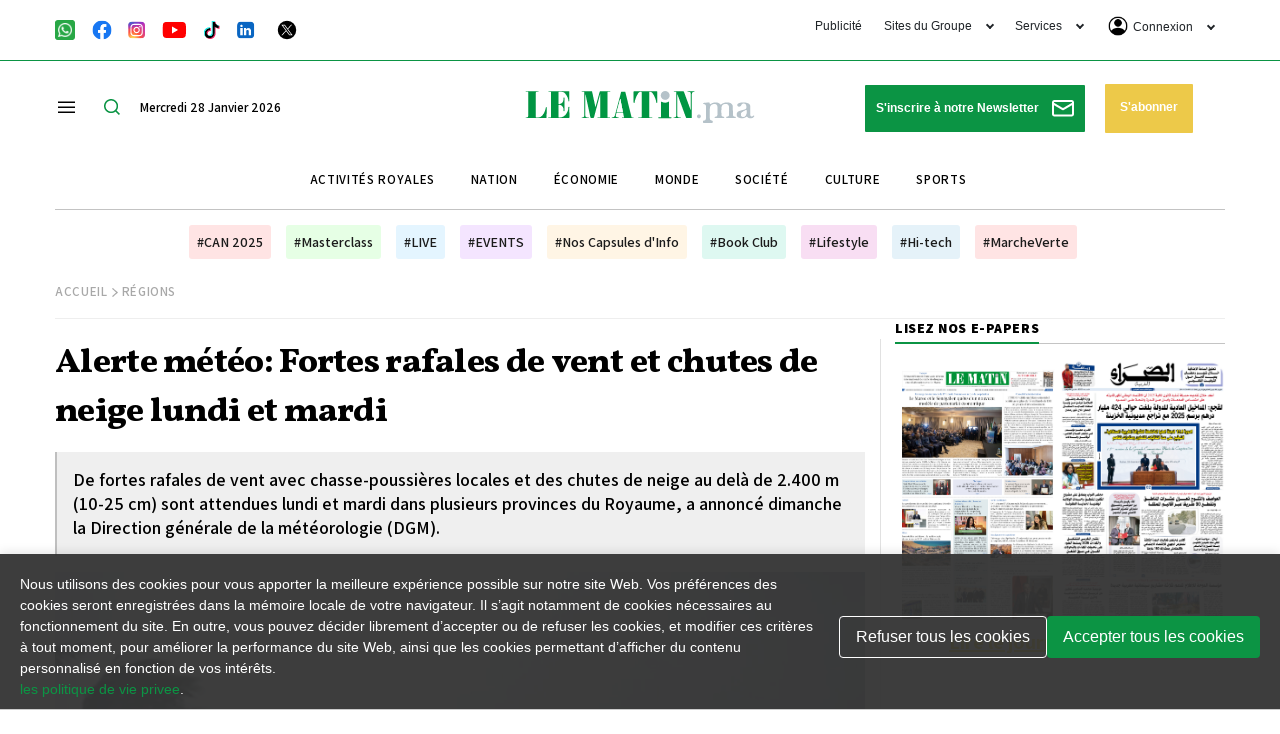

--- FILE ---
content_type: text/html; charset=UTF-8
request_url: https://lematin.ma/regions/alerte-meteo-fortes-rafales-de-vent-et-chutes-de-neige-lundi-et-mardi/199246
body_size: 64773
content:
<!DOCTYPE html>
<html   itemscope itemtype="https://schema.org/NewsArticle"   lang="fr" xml:lang="fr" dir="ltr">
<head>
    
<title>Alerte météo: Fortes rafales de vent et chutes de neige lundi et mardi - Le Matin.ma</title>

<link rel="icon" type="image/png" href="/theme_lematin/images/favicon.ico">

            <meta charset="utf-8">
<meta http-equiv="X-UA-Compatible" content="IE=edge">

<meta name="language" content="fr">
<meta name="copyright" content="www.lematin.ma">
<meta name="format-detection" content="telephone=no">

<meta name="viewport" content="width=device-width, initial-scale=1, maximum-scale=1">

                        			<meta name="ROBOTS" content="index,follow">
<meta name="description" content="De fortes rafales de vent avec chasse-poussières locales et des chutes de neige sont attendues lundi et mardi dans plusieurs provinces du Royaume.">
<meta name="keywords" content="Météo Maroc">
<meta name="Idkeywords" content="199246">
<meta name="pageType" content="article">
<meta name="url" content="https://lematin.ma/regions/alerte-meteo-fortes-rafales-de-vent-et-chutes-de-neige-lundi-et-mardi/199246">
<meta name="datePublished" content="2023-11-05T13:13:00+01:00">
<meta name="dateModified" content="2023-11-05T13:21:32+01:00">
<meta name="author" content="LE MATIN" >
<meta name="inLanguage" content="fr" >
<meta property="fb:app_id" content="1970044353024876" >
<meta property="og:url" content="https://lematin.ma/regions/alerte-meteo-fortes-rafales-de-vent-et-chutes-de-neige-lundi-et-mardi/199246">
<meta property="og:title" content="Alerte météo: Fortes rafales de vent et chutes de neige lundi et mardi">
<meta property="og:description" content="De fortes rafales de vent avec chasse-poussières locales et des chutes de neige sont attendues lundi et mardi dans plusieurs provinces du Royaume.">
<meta property="og:type" content="article">
<meta property="og:locale" content="fr_FR">
<meta property="og:site_name" content="Le Matin.ma">
<meta property="article:published_time" content="2023-11-05 13:13:00">
<meta property="article:author" content="LE MATIN" >
<meta property="article:section" content="Régions" >
<meta name="twitter:card" content="summary_large_image" >
<meta name="twitter:title" content="Alerte météo: Fortes rafales de vent et chutes de neige lundi et mardi" >
<meta name="twitter:description" content="De fortes rafales de vent avec chasse-poussières locales et des chutes de neige sont attendues lundi et mardi dans plusieurs provinces du Royaume." >
<meta property="og:image" content="https://lematin.ma/lematin/uploads/images/2023/11/05/263320.jpeg" >
<meta name="twitter:image" content="https://lematin.ma/lematin/uploads/images/2023/11/05/263320.jpeg" >
<meta name="thumbnailUrl" content="https://lematin.ma/lematin/uploads/images/2023/11/05/263320.jpeg" >
<meta property="og:image:width" content="600" >
<meta property="og:image:height" content="315" >
<meta itemprop="identifier" content="8438" >
<meta itemprop="headline" content="Alerte météo: Fortes rafales de vent et chutes de neige lundi et mardi" >
<meta itemprop="pageType" content="article" >
<meta itemprop="articleSection" content="Régions" >
<meta itemprop="datePublished" content="2023-11-05T13:13:00+01:00" >
<meta itemprop="dateModified" content="2023-11-05T13:21:32+01:00" >
<meta itemprop="url" content="https://lematin.ma/regions/alerte-meteo-fortes-rafales-de-vent-et-chutes-de-neige-lundi-et-mardi/199246" >
<meta itemprop="inLanguage" content="fr" >
<meta itemprop="author" content="LE MATIN" >
<meta itemprop="image" content="https://lematin.ma/lematin/uploads/images/2023/11/05/263320.jpeg" >
<meta itemprop="publisher" content="www.lematin.ma" >
<meta name="google-site-verification" content="ZDKNIAYQoVPacXA95h97l2EsogRnoEKenzLYgRuQZF0" >
<link rel="amphtml" href="https://lematin.ma/regions/alerte-meteo-fortes-rafales-de-vent-et-chutes-de-neige-lundi-et-mardi/199246/amp">
<link href="https://lematin.ma/regions/alerte-meteo-fortes-rafales-de-vent-et-chutes-de-neige-lundi-et-mardi/199246" rel="canonical" >
<script async id="ebx" src="//applets.ebxcdn.com/ebx.js"></script>
<meta property="article:publisher" content="https://www.facebook.com/LeMatinjournal" >
<meta name="twitter:site" content="@lematinpointma">
<meta name="twitter:creator" content="@lematinpointma">
<script src="https://tags.refinery89.com/lematinma.js" async></script>

    <script type="application/ld+json">
    {
        "@context": "http://schema.org",
        "@type": "NewsArticle",
        "dateCreated": "2023-11-05T13:13:00+01:00",
        "datePublished": "2023-11-05T13:13:00+01:00",
        "dateModified": "2023-11-05T13:21:32+01:00",
        "url": "https://lematin.ma/regions/alerte-meteo-fortes-rafales-de-vent-et-chutes-de-neige-lundi-et-mardi/199246",
        "headline": "Alerte météo: Fortes rafales de vent et chutes de neige lundi et mardi",
        "description": "De fortes rafales de vent avec chasse-poussières locales et des chutes de neige sont attendues lundi et mardi dans plusieurs provinces du Royaume.",
        "keywords": "Météo Maroc",
        "inLanguage": "fr-FR",
        "mainEntityOfPage":{
            "@type": "WebPage",
            "@id": "https://lematin.ma/regions/alerte-meteo-fortes-rafales-de-vent-et-chutes-de-neige-lundi-et-mardi/199246"
        },
        "thumbnailUrl": "https://lematin.ma/lematin/uploads/images/2023/11/05/263320.jpeg",
        "image": {
            "@type": "ImageObject",
            "url": "https://lematin.ma/lematin/uploads/images/2023/11/05/263320.jpeg"
        },
        "articleBody": "Ainsi, de &lt;strong&gt;fortes rafales&lt;/strong&gt; de vent (70/90 km/h) avec &lt;strong&gt;chasse-poussi&egrave;res&lt;/strong&gt; locales concerneront, lundi, les provinces d'&lt;strong&gt;Essaouira, Agadir-Ida-Ou-Tanane, Guelmim, Assa-Zag, &lt;/strong&gt;et &lt;strong&gt;Sidi-Ifni&lt;/strong&gt;, a indiqu&eacute; la &lt;strong&gt;DGM &lt;/strong&gt;dans un&lt;strong&gt; bulletin d&rsquo;alerte&lt;/strong&gt; de&lt;strong&gt; niveau de vigilance orange&lt;/strong&gt;.&lt;br&gt;&lt;br&gt;&lt;br&gt;&lt;br&gt;Ce m&ecirc;me ph&eacute;nom&egrave;ne est pr&eacute;vu mardi dans les provinces d'&lt;strong&gt;Essaouira, Chichaoua, Agadir-Ida-Ou-Tanane, Tan-Tan, Guelmim, Boujdour, Laayoune, Es-Semara, Tarfaya, Errachidia &lt;/strong&gt;et&lt;strong&gt; Figuig&lt;/strong&gt;, pr&eacute;cise la m&ecirc;me source. Par ailleurs, des&lt;strong&gt; chutes de neiges &lt;/strong&gt;(10-25 cm) au del&agrave; de 2.400 m d'altitude (niveau de vigilance orange) concerneront, du lundi &agrave; 18h au mardi &agrave; 10h, les provinces d'&lt;strong&gt;Azilal, Midelt &lt;/strong&gt;et&lt;strong&gt; Tinghir&lt;/strong&gt;, selon la DGM.",
        "author": {
            "@type": "Person",
            "name": "LE MATIN"
        },
        "publisher": {
            "@type": "Organization",
            "name": "Le matin.ma",
            "url": "https://lematin.ma",
            "sameAs": ["https://www.facebook.com/LeMatinjournal", "https://twitter.com/lematinpointma",
                "https://youtube.com/lematinpointma"],
            "logo": {
                "@type": "ImageObject",
                "url": "https://lematin.ma/theme_lematin/images/logo-main.png",
                "width": 180,
                "height": 96
            }
        },
        "copyrightHolder": {
            "@type": "Organization",
            "name": "Le matin.ma",
            "url": "https://lematin.ma"
        },
        "isAccessibleForFree": "true"
            }
    </script>

                
<script>

var googletag = googletag || {};
  googletag.cmd = googletag.cmd || [];

  googletag.cmd.push(function() {
  
  if ($(window).width() > 768){
    googletag.defineSlot('/21972415/LeMatin_2023_Header_Desktop', [[1170, 120], [970, 250], [1170, 250]], 'div-gpt-ad-1684149065959-0').addService(googletag.pubads());
    googletag.defineSlot('/21972415/LeMatin_2023_Header_Desktop_Exclusive', [1170, 250], 'div-gpt-ad-1684496623480-0').addService(googletag.pubads());
    googletag.defineSlot('/21972415/lematin_2023_article_1_desktop', [[728, 90], [870, 120]], 'div-gpt-ad-1684167766972-0').addService(googletag.pubads());
    googletag.defineSlot('/21972415/lematin_2023_article_2_desktop', [[870, 120], [728, 90], [300, 250]], 'div-gpt-ad-1684167787178-0').addService(googletag.pubads());
    googletag.defineSlot('/21972415/lematin_2023_article_3_desktop', [[728, 90], [870, 120]], 'div-gpt-ad-1684167800680-0').addService(googletag.pubads());
    googletag.defineSlot('/21972415/lematin_2023_footer_desktop', [[1170, 120], [970, 250], [1170, 250]], 'div-gpt-ad-1684164920324-0').addService(googletag.pubads());
    googletag.defineSlot('/21972415/LeMatin_2023_Footer_Desktop_Exclusive', [1170, 250], 'div-gpt-ad-1684496726689-0').addService(googletag.pubads());
    googletag.defineSlot('/21972415/LeMatin_2023_Sidebar_1_Desktop', [[300, 250], [300, 600]], 'div-gpt-ad-1684164118585-0').addService(googletag.pubads());
    googletag.defineSlot('/21972415/LeMatin_2023_Sidebar_2_Desktop', [[300, 600], [300, 250]], 'div-gpt-ad-1684164155898-0').addService(googletag.pubads());
    googletag.defineSlot('/21972415/LeMatin_2023_Sidebar_3_Desktop', [[300, 600], [300, 250]], 'div-gpt-ad-1684164174230-0').addService(googletag.pubads());

  }else{
    googletag.defineSlot('/21972415/LeMatin_2023_Header_Mobile', [[320, 100], [300, 100]], 'div-gpt-ad-1684165000673-0').addService(googletag.pubads());
    googletag.defineSlot('/21972415/LeMatin_2023_Header_Mobile_Exclusive', [320, 160], 'div-gpt-ad-1684497071063-0').addService(googletag.pubads());
    googletag.defineSlot('/21972415/lematin_2023_article_1_mobile', [[300, 100], [300, 250]], 'div-gpt-ad-1684167665548-0').addService(googletag.pubads());
    googletag.defineSlot('/21972415/lematin_2023_article_2_mobile', [[300, 100], [300, 250]], 'div-gpt-ad-1684167681559-0').addService(googletag.pubads());
    googletag.defineSlot('/21972415/lematin_2023_article_3_mobile', [[300, 250], [300, 100]], 'div-gpt-ad-1684167707797-0').addService(googletag.pubads());
    googletag.defineSlot('/21972415/lematin_2023_footer_mobile', [[300, 100], [300, 250]], 'div-gpt-ad-1684165881945-0').addService(googletag.pubads());
    googletag.defineSlot('/21972415/LeMatin_2023_Footer_Mobile_Exclusive', [320, 160], 'div-gpt-ad-1684497145922-0').addService(googletag.pubads());
    googletag.defineSlot('/21972415/lematin_2023_sidebar_1_mobile', [300, 250], 'div-gpt-ad-1684165050186-0').addService(googletag.pubads());
    googletag.defineSlot('/21972415/lematin_2023_sidebar_2_mobile', [300, 250], 'div-gpt-ad-1684165071325-0').addService(googletag.pubads());
    googletag.defineSlot('/21972415/lematin_2023_sidebar_3_mobile', [300, 250], 'div-gpt-ad-1684165090940-0').addService(googletag.pubads());
  }
	
    googletag.pubads().enableSingleRequest();
    googletag.pubads().collapseEmptyDivs();
    googletag.enableServices();
  });
</script>
<script src="https://tags.refinery89.com/lematinma.js" async></script>


<script>
     setTimeout(function () {
        (function() {
            /** CONFIGURATION START **/
            var _sf_async_config = window._sf_async_config = (window._sf_async_config || {});
            _sf_async_config.uid = 67104;
            _sf_async_config.domain = 'lematin.ma';
            _sf_async_config.flickerControl = false;
            _sf_async_config.useCanonical = true;
            _sf_async_config.useCanonicalDomain = true;
            _sf_async_config.sections = "Régions,Gratuit";
            _sf_async_config.authors = "LE MATIN";
            /** CONFIGURATION END **/
            function loadChartbeat() {
                var e = document.createElement('script');
                var n = document.getElementsByTagName('script')[0];
                e.type = 'text/javascript';
                e.async = true;
                e.src = '//static.chartbeat.com/js/chartbeat.js';;
                n.parentNode.insertBefore(e, n);
            }
            loadChartbeat();
        })();
        var chartbeat_script = document.createElement('script');
        chartbeat_script.type = 'text/javascript';
        chartbeat_script.async = true;
        chartbeat_script.src = '//static.chartbeat.com/js/chartbeat_mab.js';
        document.getElementsByTagName('HEAD').item(0).appendChild(chartbeat_script);
    }, 4000);
    
    
</script>

<script>
/*! jQuery v3.5.1 | (c) JS Foundation and other contributors | jquery.org/license */
!function(e,t){"use strict";"object"==typeof module&&"object"==typeof module.exports?module.exports=e.document?t(e,!0):function(e){if(!e.document)throw new Error("jQuery requires a window with a document");return t(e)}:t(e)}("undefined"!=typeof window?window:this,function(C,e){"use strict";var t=[],r=Object.getPrototypeOf,s=t.slice,g=t.flat?function(e){return t.flat.call(e)}:function(e){return t.concat.apply([],e)},u=t.push,i=t.indexOf,n={},o=n.toString,v=n.hasOwnProperty,a=v.toString,l=a.call(Object),y={},m=function(e){return"function"==typeof e&&"number"!=typeof e.nodeType},x=function(e){return null!=e&&e===e.window},E=C.document,c={type:!0,src:!0,nonce:!0,noModule:!0};function b(e,t,n){var r,i,o=(n=n||E).createElement("script");if(o.text=e,t)for(r in c)(i=t[r]||t.getAttribute&&t.getAttribute(r))&&o.setAttribute(r,i);n.head.appendChild(o).parentNode.removeChild(o)}function w(e){return null==e?e+"":"object"==typeof e||"function"==typeof e?n[o.call(e)]||"object":typeof e}var f="3.5.1",S=function(e,t){return new S.fn.init(e,t)};function p(e){var t=!!e&&"length"in e&&e.length,n=w(e);return!m(e)&&!x(e)&&("array"===n||0===t||"number"==typeof t&&0<t&&t-1 in e)}S.fn=S.prototype={jquery:f,constructor:S,length:0,toArray:function(){return s.call(this)},get:function(e){return null==e?s.call(this):e<0?this[e+this.length]:this[e]},pushStack:function(e){var t=S.merge(this.constructor(),e);return t.prevObject=this,t},each:function(e){return S.each(this,e)},map:function(n){return this.pushStack(S.map(this,function(e,t){return n.call(e,t,e)}))},slice:function(){return this.pushStack(s.apply(this,arguments))},first:function(){return this.eq(0)},last:function(){return this.eq(-1)},even:function(){return this.pushStack(S.grep(this,function(e,t){return(t+1)%2}))},odd:function(){return this.pushStack(S.grep(this,function(e,t){return t%2}))},eq:function(e){var t=this.length,n=+e+(e<0?t:0);return this.pushStack(0<=n&&n<t?[this[n]]:[])},end:function(){return this.prevObject||this.constructor()},push:u,sort:t.sort,splice:t.splice},S.extend=S.fn.extend=function(){var e,t,n,r,i,o,a=arguments[0]||{},s=1,u=arguments.length,l=!1;for("boolean"==typeof a&&(l=a,a=arguments[s]||{},s++),"object"==typeof a||m(a)||(a={}),s===u&&(a=this,s--);s<u;s++)if(null!=(e=arguments[s]))for(t in e)r=e[t],"__proto__"!==t&&a!==r&&(l&&r&&(S.isPlainObject(r)||(i=Array.isArray(r)))?(n=a[t],o=i&&!Array.isArray(n)?[]:i||S.isPlainObject(n)?n:{},i=!1,a[t]=S.extend(l,o,r)):void 0!==r&&(a[t]=r));return a},S.extend({expando:"jQuery"+(f+Math.random()).replace(/\D/g,""),isReady:!0,error:function(e){throw new Error(e)},noop:function(){},isPlainObject:function(e){var t,n;return!(!e||"[object Object]"!==o.call(e))&&(!(t=r(e))||"function"==typeof(n=v.call(t,"constructor")&&t.constructor)&&a.call(n)===l)},isEmptyObject:function(e){var t;for(t in e)return!1;return!0},globalEval:function(e,t,n){b(e,{nonce:t&&t.nonce},n)},each:function(e,t){var n,r=0;if(p(e)){for(n=e.length;r<n;r++)if(!1===t.call(e[r],r,e[r]))break}else for(r in e)if(!1===t.call(e[r],r,e[r]))break;return e},makeArray:function(e,t){var n=t||[];return null!=e&&(p(Object(e))?S.merge(n,"string"==typeof e?[e]:e):u.call(n,e)),n},inArray:function(e,t,n){return null==t?-1:i.call(t,e,n)},merge:function(e,t){for(var n=+t.length,r=0,i=e.length;r<n;r++)e[i++]=t[r];return e.length=i,e},grep:function(e,t,n){for(var r=[],i=0,o=e.length,a=!n;i<o;i++)!t(e[i],i)!==a&&r.push(e[i]);return r},map:function(e,t,n){var r,i,o=0,a=[];if(p(e))for(r=e.length;o<r;o++)null!=(i=t(e[o],o,n))&&a.push(i);else for(o in e)null!=(i=t(e[o],o,n))&&a.push(i);return g(a)},guid:1,support:y}),"function"==typeof Symbol&&(S.fn[Symbol.iterator]=t[Symbol.iterator]),S.each("Boolean Number String Function Array Date RegExp Object Error Symbol".split(" "),function(e,t){n["[object "+t+"]"]=t.toLowerCase()});var d=function(n){var e,d,b,o,i,h,f,g,w,u,l,T,C,a,E,v,s,c,y,S="sizzle"+1*new Date,p=n.document,k=0,r=0,m=ue(),x=ue(),A=ue(),N=ue(),D=function(e,t){return e===t&&(l=!0),0},j={}.hasOwnProperty,t=[],q=t.pop,L=t.push,H=t.push,O=t.slice,P=function(e,t){for(var n=0,r=e.length;n<r;n++)if(e[n]===t)return n;return-1},R="checked|selected|async|autofocus|autoplay|controls|defer|disabled|hidden|ismap|loop|multiple|open|readonly|required|scoped",M="[\\x20\\t\\r\\n\\f]",I="(?:\\\\[\\da-fA-F]{1,6}"+M+"?|\\\\[^\\r\\n\\f]|[\\w-]|[^\0-\\x7f])+",W="\\["+M+"*("+I+")(?:"+M+"*([*^$|!~]?=)"+M+"*(?:'((?:\\\\.|[^\\\\'])*)'|\"((?:\\\\.|[^\\\\\"])*)\"|("+I+"))|)"+M+"*\\]",F=":("+I+")(?:\\((('((?:\\\\.|[^\\\\'])*)'|\"((?:\\\\.|[^\\\\\"])*)\")|((?:\\\\.|[^\\\\()[\\]]|"+W+")*)|.*)\\)|)",B=new RegExp(M+"+","g"),$=new RegExp("^"+M+"+|((?:^|[^\\\\])(?:\\\\.)*)"+M+"+$","g"),_=new RegExp("^"+M+"*,"+M+"*"),z=new RegExp("^"+M+"*([>+~]|"+M+")"+M+"*"),U=new RegExp(M+"|>"),X=new RegExp(F),V=new RegExp("^"+I+"$"),G={ID:new RegExp("^#("+I+")"),CLASS:new RegExp("^\\.("+I+")"),TAG:new RegExp("^("+I+"|[*])"),ATTR:new RegExp("^"+W),PSEUDO:new RegExp("^"+F),CHILD:new RegExp("^:(only|first|last|nth|nth-last)-(child|of-type)(?:\\("+M+"*(even|odd|(([+-]|)(\\d*)n|)"+M+"*(?:([+-]|)"+M+"*(\\d+)|))"+M+"*\\)|)","i"),bool:new RegExp("^(?:"+R+")$","i"),needsContext:new RegExp("^"+M+"*[>+~]|:(even|odd|eq|gt|lt|nth|first|last)(?:\\("+M+"*((?:-\\d)?\\d*)"+M+"*\\)|)(?=[^-]|$)","i")},Y=/HTML$/i,Q=/^(?:input|select|textarea|button)$/i,J=/^h\d$/i,K=/^[^{]+\{\s*\[native \w/,Z=/^(?:#([\w-]+)|(\w+)|\.([\w-]+))$/,ee=/[+~]/,te=new RegExp("\\\\[\\da-fA-F]{1,6}"+M+"?|\\\\([^\\r\\n\\f])","g"),ne=function(e,t){var n="0x"+e.slice(1)-65536;return t||(n<0?String.fromCharCode(n+65536):String.fromCharCode(n>>10|55296,1023&n|56320))},re=/([\0-\x1f\x7f]|^-?\d)|^-$|[^\0-\x1f\x7f-\uFFFF\w-]/g,ie=function(e,t){return t?"\0"===e?"\ufffd":e.slice(0,-1)+"\\"+e.charCodeAt(e.length-1).toString(16)+" ":"\\"+e},oe=function(){T()},ae=be(function(e){return!0===e.disabled&&"fieldset"===e.nodeName.toLowerCase()},{dir:"parentNode",next:"legend"});try{H.apply(t=O.call(p.childNodes),p.childNodes),t[p.childNodes.length].nodeType}catch(e){H={apply:t.length?function(e,t){L.apply(e,O.call(t))}:function(e,t){var n=e.length,r=0;while(e[n++]=t[r++]);e.length=n-1}}}function se(t,e,n,r){var i,o,a,s,u,l,c,f=e&&e.ownerDocument,p=e?e.nodeType:9;if(n=n||[],"string"!=typeof t||!t||1!==p&&9!==p&&11!==p)return n;if(!r&&(T(e),e=e||C,E)){if(11!==p&&(u=Z.exec(t)))if(i=u[1]){if(9===p){if(!(a=e.getElementById(i)))return n;if(a.id===i)return n.push(a),n}else if(f&&(a=f.getElementById(i))&&y(e,a)&&a.id===i)return n.push(a),n}else{if(u[2])return H.apply(n,e.getElementsByTagName(t)),n;if((i=u[3])&&d.getElementsByClassName&&e.getElementsByClassName)return H.apply(n,e.getElementsByClassName(i)),n}if(d.qsa&&!N[t+" "]&&(!v||!v.test(t))&&(1!==p||"object"!==e.nodeName.toLowerCase())){if(c=t,f=e,1===p&&(U.test(t)||z.test(t))){(f=ee.test(t)&&ye(e.parentNode)||e)===e&&d.scope||((s=e.getAttribute("id"))?s=s.replace(re,ie):e.setAttribute("id",s=S)),o=(l=h(t)).length;while(o--)l[o]=(s?"#"+s:":scope")+" "+xe(l[o]);c=l.join(",")}try{return H.apply(n,f.querySelectorAll(c)),n}catch(e){N(t,!0)}finally{s===S&&e.removeAttribute("id")}}}return g(t.replace($,"$1"),e,n,r)}function ue(){var r=[];return function e(t,n){return r.push(t+" ")>b.cacheLength&&delete e[r.shift()],e[t+" "]=n}}function le(e){return e[S]=!0,e}function ce(e){var t=C.createElement("fieldset");try{return!!e(t)}catch(e){return!1}finally{t.parentNode&&t.parentNode.removeChild(t),t=null}}function fe(e,t){var n=e.split("|"),r=n.length;while(r--)b.attrHandle[n[r]]=t}function pe(e,t){var n=t&&e,r=n&&1===e.nodeType&&1===t.nodeType&&e.sourceIndex-t.sourceIndex;if(r)return r;if(n)while(n=n.nextSibling)if(n===t)return-1;return e?1:-1}function de(t){return function(e){return"input"===e.nodeName.toLowerCase()&&e.type===t}}function he(n){return function(e){var t=e.nodeName.toLowerCase();return("input"===t||"button"===t)&&e.type===n}}function ge(t){return function(e){return"form"in e?e.parentNode&&!1===e.disabled?"label"in e?"label"in e.parentNode?e.parentNode.disabled===t:e.disabled===t:e.isDisabled===t||e.isDisabled!==!t&&ae(e)===t:e.disabled===t:"label"in e&&e.disabled===t}}function ve(a){return le(function(o){return o=+o,le(function(e,t){var n,r=a([],e.length,o),i=r.length;while(i--)e[n=r[i]]&&(e[n]=!(t[n]=e[n]))})})}function ye(e){return e&&"undefined"!=typeof e.getElementsByTagName&&e}for(e in d=se.support={},i=se.isXML=function(e){var t=e.namespaceURI,n=(e.ownerDocument||e).documentElement;return!Y.test(t||n&&n.nodeName||"HTML")},T=se.setDocument=function(e){var t,n,r=e?e.ownerDocument||e:p;return r!=C&&9===r.nodeType&&r.documentElement&&(a=(C=r).documentElement,E=!i(C),p!=C&&(n=C.defaultView)&&n.top!==n&&(n.addEventListener?n.addEventListener("unload",oe,!1):n.attachEvent&&n.attachEvent("onunload",oe)),d.scope=ce(function(e){return a.appendChild(e).appendChild(C.createElement("div")),"undefined"!=typeof e.querySelectorAll&&!e.querySelectorAll(":scope fieldset div").length}),d.attributes=ce(function(e){return e.className="i",!e.getAttribute("className")}),d.getElementsByTagName=ce(function(e){return e.appendChild(C.createComment("")),!e.getElementsByTagName("*").length}),d.getElementsByClassName=K.test(C.getElementsByClassName),d.getById=ce(function(e){return a.appendChild(e).id=S,!C.getElementsByName||!C.getElementsByName(S).length}),d.getById?(b.filter.ID=function(e){var t=e.replace(te,ne);return function(e){return e.getAttribute("id")===t}},b.find.ID=function(e,t){if("undefined"!=typeof t.getElementById&&E){var n=t.getElementById(e);return n?[n]:[]}}):(b.filter.ID=function(e){var n=e.replace(te,ne);return function(e){var t="undefined"!=typeof e.getAttributeNode&&e.getAttributeNode("id");return t&&t.value===n}},b.find.ID=function(e,t){if("undefined"!=typeof t.getElementById&&E){var n,r,i,o=t.getElementById(e);if(o){if((n=o.getAttributeNode("id"))&&n.value===e)return[o];i=t.getElementsByName(e),r=0;while(o=i[r++])if((n=o.getAttributeNode("id"))&&n.value===e)return[o]}return[]}}),b.find.TAG=d.getElementsByTagName?function(e,t){return"undefined"!=typeof t.getElementsByTagName?t.getElementsByTagName(e):d.qsa?t.querySelectorAll(e):void 0}:function(e,t){var n,r=[],i=0,o=t.getElementsByTagName(e);if("*"===e){while(n=o[i++])1===n.nodeType&&r.push(n);return r}return o},b.find.CLASS=d.getElementsByClassName&&function(e,t){if("undefined"!=typeof t.getElementsByClassName&&E)return t.getElementsByClassName(e)},s=[],v=[],(d.qsa=K.test(C.querySelectorAll))&&(ce(function(e){var t;a.appendChild(e).innerHTML="<a id='"+S+"'></a><select id='"+S+"-\r\\' msallowcapture=''><option selected=''></option></select>",e.querySelectorAll("[msallowcapture^='']").length&&v.push("[*^$]="+M+"*(?:''|\"\")"),e.querySelectorAll("[selected]").length||v.push("\\["+M+"*(?:value|"+R+")"),e.querySelectorAll("[id~="+S+"-]").length||v.push("~="),(t=C.createElement("input")).setAttribute("name",""),e.appendChild(t),e.querySelectorAll("[name='']").length||v.push("\\["+M+"*name"+M+"*="+M+"*(?:''|\"\")"),e.querySelectorAll(":checked").length||v.push(":checked"),e.querySelectorAll("a#"+S+"+*").length||v.push(".#.+[+~]"),e.querySelectorAll("\\\f"),v.push("[\\r\\n\\f]")}),ce(function(e){e.innerHTML="<a href='' disabled='disabled'></a><select disabled='disabled'><option/></select>";var t=C.createElement("input");t.setAttribute("type","hidden"),e.appendChild(t).setAttribute("name","D"),e.querySelectorAll("[name=d]").length&&v.push("name"+M+"*[*^$|!~]?="),2!==e.querySelectorAll(":enabled").length&&v.push(":enabled",":disabled"),a.appendChild(e).disabled=!0,2!==e.querySelectorAll(":disabled").length&&v.push(":enabled",":disabled"),e.querySelectorAll("*,:x"),v.push(",.*:")})),(d.matchesSelector=K.test(c=a.matches||a.webkitMatchesSelector||a.mozMatchesSelector||a.oMatchesSelector||a.msMatchesSelector))&&ce(function(e){d.disconnectedMatch=c.call(e,"*"),c.call(e,"[s!='']:x"),s.push("!=",F)}),v=v.length&&new RegExp(v.join("|")),s=s.length&&new RegExp(s.join("|")),t=K.test(a.compareDocumentPosition),y=t||K.test(a.contains)?function(e,t){var n=9===e.nodeType?e.documentElement:e,r=t&&t.parentNode;return e===r||!(!r||1!==r.nodeType||!(n.contains?n.contains(r):e.compareDocumentPosition&&16&e.compareDocumentPosition(r)))}:function(e,t){if(t)while(t=t.parentNode)if(t===e)return!0;return!1},D=t?function(e,t){if(e===t)return l=!0,0;var n=!e.compareDocumentPosition-!t.compareDocumentPosition;return n||(1&(n=(e.ownerDocument||e)==(t.ownerDocument||t)?e.compareDocumentPosition(t):1)||!d.sortDetached&&t.compareDocumentPosition(e)===n?e==C||e.ownerDocument==p&&y(p,e)?-1:t==C||t.ownerDocument==p&&y(p,t)?1:u?P(u,e)-P(u,t):0:4&n?-1:1)}:function(e,t){if(e===t)return l=!0,0;var n,r=0,i=e.parentNode,o=t.parentNode,a=[e],s=[t];if(!i||!o)return e==C?-1:t==C?1:i?-1:o?1:u?P(u,e)-P(u,t):0;if(i===o)return pe(e,t);n=e;while(n=n.parentNode)a.unshift(n);n=t;while(n=n.parentNode)s.unshift(n);while(a[r]===s[r])r++;return r?pe(a[r],s[r]):a[r]==p?-1:s[r]==p?1:0}),C},se.matches=function(e,t){return se(e,null,null,t)},se.matchesSelector=function(e,t){if(T(e),d.matchesSelector&&E&&!N[t+" "]&&(!s||!s.test(t))&&(!v||!v.test(t)))try{var n=c.call(e,t);if(n||d.disconnectedMatch||e.document&&11!==e.document.nodeType)return n}catch(e){N(t,!0)}return 0<se(t,C,null,[e]).length},se.contains=function(e,t){return(e.ownerDocument||e)!=C&&T(e),y(e,t)},se.attr=function(e,t){(e.ownerDocument||e)!=C&&T(e);var n=b.attrHandle[t.toLowerCase()],r=n&&j.call(b.attrHandle,t.toLowerCase())?n(e,t,!E):void 0;return void 0!==r?r:d.attributes||!E?e.getAttribute(t):(r=e.getAttributeNode(t))&&r.specified?r.value:null},se.escape=function(e){return(e+"").replace(re,ie)},se.error=function(e){throw new Error("Syntax error, unrecognized expression: "+e)},se.uniqueSort=function(e){var t,n=[],r=0,i=0;if(l=!d.detectDuplicates,u=!d.sortStable&&e.slice(0),e.sort(D),l){while(t=e[i++])t===e[i]&&(r=n.push(i));while(r--)e.splice(n[r],1)}return u=null,e},o=se.getText=function(e){var t,n="",r=0,i=e.nodeType;if(i){if(1===i||9===i||11===i){if("string"==typeof e.textContent)return e.textContent;for(e=e.firstChild;e;e=e.nextSibling)n+=o(e)}else if(3===i||4===i)return e.nodeValue}else while(t=e[r++])n+=o(t);return n},(b=se.selectors={cacheLength:50,createPseudo:le,match:G,attrHandle:{},find:{},relative:{">":{dir:"parentNode",first:!0}," ":{dir:"parentNode"},"+":{dir:"previousSibling",first:!0},"~":{dir:"previousSibling"}},preFilter:{ATTR:function(e){return e[1]=e[1].replace(te,ne),e[3]=(e[3]||e[4]||e[5]||"").replace(te,ne),"~="===e[2]&&(e[3]=" "+e[3]+" "),e.slice(0,4)},CHILD:function(e){return e[1]=e[1].toLowerCase(),"nth"===e[1].slice(0,3)?(e[3]||se.error(e[0]),e[4]=+(e[4]?e[5]+(e[6]||1):2*("even"===e[3]||"odd"===e[3])),e[5]=+(e[7]+e[8]||"odd"===e[3])):e[3]&&se.error(e[0]),e},PSEUDO:function(e){var t,n=!e[6]&&e[2];return G.CHILD.test(e[0])?null:(e[3]?e[2]=e[4]||e[5]||"":n&&X.test(n)&&(t=h(n,!0))&&(t=n.indexOf(")",n.length-t)-n.length)&&(e[0]=e[0].slice(0,t),e[2]=n.slice(0,t)),e.slice(0,3))}},filter:{TAG:function(e){var t=e.replace(te,ne).toLowerCase();return"*"===e?function(){return!0}:function(e){return e.nodeName&&e.nodeName.toLowerCase()===t}},CLASS:function(e){var t=m[e+" "];return t||(t=new RegExp("(^|"+M+")"+e+"("+M+"|$)"))&&m(e,function(e){return t.test("string"==typeof e.className&&e.className||"undefined"!=typeof e.getAttribute&&e.getAttribute("class")||"")})},ATTR:function(n,r,i){return function(e){var t=se.attr(e,n);return null==t?"!="===r:!r||(t+="","="===r?t===i:"!="===r?t!==i:"^="===r?i&&0===t.indexOf(i):"*="===r?i&&-1<t.indexOf(i):"$="===r?i&&t.slice(-i.length)===i:"~="===r?-1<(" "+t.replace(B," ")+" ").indexOf(i):"|="===r&&(t===i||t.slice(0,i.length+1)===i+"-"))}},CHILD:function(h,e,t,g,v){var y="nth"!==h.slice(0,3),m="last"!==h.slice(-4),x="of-type"===e;return 1===g&&0===v?function(e){return!!e.parentNode}:function(e,t,n){var r,i,o,a,s,u,l=y!==m?"nextSibling":"previousSibling",c=e.parentNode,f=x&&e.nodeName.toLowerCase(),p=!n&&!x,d=!1;if(c){if(y){while(l){a=e;while(a=a[l])if(x?a.nodeName.toLowerCase()===f:1===a.nodeType)return!1;u=l="only"===h&&!u&&"nextSibling"}return!0}if(u=[m?c.firstChild:c.lastChild],m&&p){d=(s=(r=(i=(o=(a=c)[S]||(a[S]={}))[a.uniqueID]||(o[a.uniqueID]={}))[h]||[])[0]===k&&r[1])&&r[2],a=s&&c.childNodes[s];while(a=++s&&a&&a[l]||(d=s=0)||u.pop())if(1===a.nodeType&&++d&&a===e){i[h]=[k,s,d];break}}else if(p&&(d=s=(r=(i=(o=(a=e)[S]||(a[S]={}))[a.uniqueID]||(o[a.uniqueID]={}))[h]||[])[0]===k&&r[1]),!1===d)while(a=++s&&a&&a[l]||(d=s=0)||u.pop())if((x?a.nodeName.toLowerCase()===f:1===a.nodeType)&&++d&&(p&&((i=(o=a[S]||(a[S]={}))[a.uniqueID]||(o[a.uniqueID]={}))[h]=[k,d]),a===e))break;return(d-=v)===g||d%g==0&&0<=d/g}}},PSEUDO:function(e,o){var t,a=b.pseudos[e]||b.setFilters[e.toLowerCase()]||se.error("unsupported pseudo: "+e);return a[S]?a(o):1<a.length?(t=[e,e,"",o],b.setFilters.hasOwnProperty(e.toLowerCase())?le(function(e,t){var n,r=a(e,o),i=r.length;while(i--)e[n=P(e,r[i])]=!(t[n]=r[i])}):function(e){return a(e,0,t)}):a}},pseudos:{not:le(function(e){var r=[],i=[],s=f(e.replace($,"$1"));return s[S]?le(function(e,t,n,r){var i,o=s(e,null,r,[]),a=e.length;while(a--)(i=o[a])&&(e[a]=!(t[a]=i))}):function(e,t,n){return r[0]=e,s(r,null,n,i),r[0]=null,!i.pop()}}),has:le(function(t){return function(e){return 0<se(t,e).length}}),contains:le(function(t){return t=t.replace(te,ne),function(e){return-1<(e.textContent||o(e)).indexOf(t)}}),lang:le(function(n){return V.test(n||"")||se.error("unsupported lang: "+n),n=n.replace(te,ne).toLowerCase(),function(e){var t;do{if(t=E?e.lang:e.getAttribute("xml:lang")||e.getAttribute("lang"))return(t=t.toLowerCase())===n||0===t.indexOf(n+"-")}while((e=e.parentNode)&&1===e.nodeType);return!1}}),target:function(e){var t=n.location&&n.location.hash;return t&&t.slice(1)===e.id},root:function(e){return e===a},focus:function(e){return e===C.activeElement&&(!C.hasFocus||C.hasFocus())&&!!(e.type||e.href||~e.tabIndex)},enabled:ge(!1),disabled:ge(!0),checked:function(e){var t=e.nodeName.toLowerCase();return"input"===t&&!!e.checked||"option"===t&&!!e.selected},selected:function(e){return e.parentNode&&e.parentNode.selectedIndex,!0===e.selected},empty:function(e){for(e=e.firstChild;e;e=e.nextSibling)if(e.nodeType<6)return!1;return!0},parent:function(e){return!b.pseudos.empty(e)},header:function(e){return J.test(e.nodeName)},input:function(e){return Q.test(e.nodeName)},button:function(e){var t=e.nodeName.toLowerCase();return"input"===t&&"button"===e.type||"button"===t},text:function(e){var t;return"input"===e.nodeName.toLowerCase()&&"text"===e.type&&(null==(t=e.getAttribute("type"))||"text"===t.toLowerCase())},first:ve(function(){return[0]}),last:ve(function(e,t){return[t-1]}),eq:ve(function(e,t,n){return[n<0?n+t:n]}),even:ve(function(e,t){for(var n=0;n<t;n+=2)e.push(n);return e}),odd:ve(function(e,t){for(var n=1;n<t;n+=2)e.push(n);return e}),lt:ve(function(e,t,n){for(var r=n<0?n+t:t<n?t:n;0<=--r;)e.push(r);return e}),gt:ve(function(e,t,n){for(var r=n<0?n+t:n;++r<t;)e.push(r);return e})}}).pseudos.nth=b.pseudos.eq,{radio:!0,checkbox:!0,file:!0,password:!0,image:!0})b.pseudos[e]=de(e);for(e in{submit:!0,reset:!0})b.pseudos[e]=he(e);function me(){}function xe(e){for(var t=0,n=e.length,r="";t<n;t++)r+=e[t].value;return r}function be(s,e,t){var u=e.dir,l=e.next,c=l||u,f=t&&"parentNode"===c,p=r++;return e.first?function(e,t,n){while(e=e[u])if(1===e.nodeType||f)return s(e,t,n);return!1}:function(e,t,n){var r,i,o,a=[k,p];if(n){while(e=e[u])if((1===e.nodeType||f)&&s(e,t,n))return!0}else while(e=e[u])if(1===e.nodeType||f)if(i=(o=e[S]||(e[S]={}))[e.uniqueID]||(o[e.uniqueID]={}),l&&l===e.nodeName.toLowerCase())e=e[u]||e;else{if((r=i[c])&&r[0]===k&&r[1]===p)return a[2]=r[2];if((i[c]=a)[2]=s(e,t,n))return!0}return!1}}function we(i){return 1<i.length?function(e,t,n){var r=i.length;while(r--)if(!i[r](e,t,n))return!1;return!0}:i[0]}function Te(e,t,n,r,i){for(var o,a=[],s=0,u=e.length,l=null!=t;s<u;s++)(o=e[s])&&(n&&!n(o,r,i)||(a.push(o),l&&t.push(s)));return a}function Ce(d,h,g,v,y,e){return v&&!v[S]&&(v=Ce(v)),y&&!y[S]&&(y=Ce(y,e)),le(function(e,t,n,r){var i,o,a,s=[],u=[],l=t.length,c=e||function(e,t,n){for(var r=0,i=t.length;r<i;r++)se(e,t[r],n);return n}(h||"*",n.nodeType?[n]:n,[]),f=!d||!e&&h?c:Te(c,s,d,n,r),p=g?y||(e?d:l||v)?[]:t:f;if(g&&g(f,p,n,r),v){i=Te(p,u),v(i,[],n,r),o=i.length;while(o--)(a=i[o])&&(p[u[o]]=!(f[u[o]]=a))}if(e){if(y||d){if(y){i=[],o=p.length;while(o--)(a=p[o])&&i.push(f[o]=a);y(null,p=[],i,r)}o=p.length;while(o--)(a=p[o])&&-1<(i=y?P(e,a):s[o])&&(e[i]=!(t[i]=a))}}else p=Te(p===t?p.splice(l,p.length):p),y?y(null,t,p,r):H.apply(t,p)})}function Ee(e){for(var i,t,n,r=e.length,o=b.relative[e[0].type],a=o||b.relative[" "],s=o?1:0,u=be(function(e){return e===i},a,!0),l=be(function(e){return-1<P(i,e)},a,!0),c=[function(e,t,n){var r=!o&&(n||t!==w)||((i=t).nodeType?u(e,t,n):l(e,t,n));return i=null,r}];s<r;s++)if(t=b.relative[e[s].type])c=[be(we(c),t)];else{if((t=b.filter[e[s].type].apply(null,e[s].matches))[S]){for(n=++s;n<r;n++)if(b.relative[e[n].type])break;return Ce(1<s&&we(c),1<s&&xe(e.slice(0,s-1).concat({value:" "===e[s-2].type?"*":""})).replace($,"$1"),t,s<n&&Ee(e.slice(s,n)),n<r&&Ee(e=e.slice(n)),n<r&&xe(e))}c.push(t)}return we(c)}return me.prototype=b.filters=b.pseudos,b.setFilters=new me,h=se.tokenize=function(e,t){var n,r,i,o,a,s,u,l=x[e+" "];if(l)return t?0:l.slice(0);a=e,s=[],u=b.preFilter;while(a){for(o in n&&!(r=_.exec(a))||(r&&(a=a.slice(r[0].length)||a),s.push(i=[])),n=!1,(r=z.exec(a))&&(n=r.shift(),i.push({value:n,type:r[0].replace($," ")}),a=a.slice(n.length)),b.filter)!(r=G[o].exec(a))||u[o]&&!(r=u[o](r))||(n=r.shift(),i.push({value:n,type:o,matches:r}),a=a.slice(n.length));if(!n)break}return t?a.length:a?se.error(e):x(e,s).slice(0)},f=se.compile=function(e,t){var n,v,y,m,x,r,i=[],o=[],a=A[e+" "];if(!a){t||(t=h(e)),n=t.length;while(n--)(a=Ee(t[n]))[S]?i.push(a):o.push(a);(a=A(e,(v=o,m=0<(y=i).length,x=0<v.length,r=function(e,t,n,r,i){var o,a,s,u=0,l="0",c=e&&[],f=[],p=w,d=e||x&&b.find.TAG("*",i),h=k+=null==p?1:Math.random()||.1,g=d.length;for(i&&(w=t==C||t||i);l!==g&&null!=(o=d[l]);l++){if(x&&o){a=0,t||o.ownerDocument==C||(T(o),n=!E);while(s=v[a++])if(s(o,t||C,n)){r.push(o);break}i&&(k=h)}m&&((o=!s&&o)&&u--,e&&c.push(o))}if(u+=l,m&&l!==u){a=0;while(s=y[a++])s(c,f,t,n);if(e){if(0<u)while(l--)c[l]||f[l]||(f[l]=q.call(r));f=Te(f)}H.apply(r,f),i&&!e&&0<f.length&&1<u+y.length&&se.uniqueSort(r)}return i&&(k=h,w=p),c},m?le(r):r))).selector=e}return a},g=se.select=function(e,t,n,r){var i,o,a,s,u,l="function"==typeof e&&e,c=!r&&h(e=l.selector||e);if(n=n||[],1===c.length){if(2<(o=c[0]=c[0].slice(0)).length&&"ID"===(a=o[0]).type&&9===t.nodeType&&E&&b.relative[o[1].type]){if(!(t=(b.find.ID(a.matches[0].replace(te,ne),t)||[])[0]))return n;l&&(t=t.parentNode),e=e.slice(o.shift().value.length)}i=G.needsContext.test(e)?0:o.length;while(i--){if(a=o[i],b.relative[s=a.type])break;if((u=b.find[s])&&(r=u(a.matches[0].replace(te,ne),ee.test(o[0].type)&&ye(t.parentNode)||t))){if(o.splice(i,1),!(e=r.length&&xe(o)))return H.apply(n,r),n;break}}}return(l||f(e,c))(r,t,!E,n,!t||ee.test(e)&&ye(t.parentNode)||t),n},d.sortStable=S.split("").sort(D).join("")===S,d.detectDuplicates=!!l,T(),d.sortDetached=ce(function(e){return 1&e.compareDocumentPosition(C.createElement("fieldset"))}),ce(function(e){return e.innerHTML="<a href='#'></a>","#"===e.firstChild.getAttribute("href")})||fe("type|href|height|width",function(e,t,n){if(!n)return e.getAttribute(t,"type"===t.toLowerCase()?1:2)}),d.attributes&&ce(function(e){return e.innerHTML="<input/>",e.firstChild.setAttribute("value",""),""===e.firstChild.getAttribute("value")})||fe("value",function(e,t,n){if(!n&&"input"===e.nodeName.toLowerCase())return e.defaultValue}),ce(function(e){return null==e.getAttribute("disabled")})||fe(R,function(e,t,n){var r;if(!n)return!0===e[t]?t.toLowerCase():(r=e.getAttributeNode(t))&&r.specified?r.value:null}),se}(C);S.find=d,S.expr=d.selectors,S.expr[":"]=S.expr.pseudos,S.uniqueSort=S.unique=d.uniqueSort,S.text=d.getText,S.isXMLDoc=d.isXML,S.contains=d.contains,S.escapeSelector=d.escape;var h=function(e,t,n){var r=[],i=void 0!==n;while((e=e[t])&&9!==e.nodeType)if(1===e.nodeType){if(i&&S(e).is(n))break;r.push(e)}return r},T=function(e,t){for(var n=[];e;e=e.nextSibling)1===e.nodeType&&e!==t&&n.push(e);return n},k=S.expr.match.needsContext;function A(e,t){return e.nodeName&&e.nodeName.toLowerCase()===t.toLowerCase()}var N=/^<([a-z][^\/\0>:\x20\t\r\n\f]*)[\x20\t\r\n\f]*\/?>(?:<\/\1>|)$/i;function D(e,n,r){return m(n)?S.grep(e,function(e,t){return!!n.call(e,t,e)!==r}):n.nodeType?S.grep(e,function(e){return e===n!==r}):"string"!=typeof n?S.grep(e,function(e){return-1<i.call(n,e)!==r}):S.filter(n,e,r)}S.filter=function(e,t,n){var r=t[0];return n&&(e=":not("+e+")"),1===t.length&&1===r.nodeType?S.find.matchesSelector(r,e)?[r]:[]:S.find.matches(e,S.grep(t,function(e){return 1===e.nodeType}))},S.fn.extend({find:function(e){var t,n,r=this.length,i=this;if("string"!=typeof e)return this.pushStack(S(e).filter(function(){for(t=0;t<r;t++)if(S.contains(i[t],this))return!0}));for(n=this.pushStack([]),t=0;t<r;t++)S.find(e,i[t],n);return 1<r?S.uniqueSort(n):n},filter:function(e){return this.pushStack(D(this,e||[],!1))},not:function(e){return this.pushStack(D(this,e||[],!0))},is:function(e){return!!D(this,"string"==typeof e&&k.test(e)?S(e):e||[],!1).length}});var j,q=/^(?:\s*(<[\w\W]+>)[^>]*|#([\w-]+))$/;(S.fn.init=function(e,t,n){var r,i;if(!e)return this;if(n=n||j,"string"==typeof e){if(!(r="<"===e[0]&&">"===e[e.length-1]&&3<=e.length?[null,e,null]:q.exec(e))||!r[1]&&t)return!t||t.jquery?(t||n).find(e):this.constructor(t).find(e);if(r[1]){if(t=t instanceof S?t[0]:t,S.merge(this,S.parseHTML(r[1],t&&t.nodeType?t.ownerDocument||t:E,!0)),N.test(r[1])&&S.isPlainObject(t))for(r in t)m(this[r])?this[r](t[r]):this.attr(r,t[r]);return this}return(i=E.getElementById(r[2]))&&(this[0]=i,this.length=1),this}return e.nodeType?(this[0]=e,this.length=1,this):m(e)?void 0!==n.ready?n.ready(e):e(S):S.makeArray(e,this)}).prototype=S.fn,j=S(E);var L=/^(?:parents|prev(?:Until|All))/,H={children:!0,contents:!0,next:!0,prev:!0};function O(e,t){while((e=e[t])&&1!==e.nodeType);return e}S.fn.extend({has:function(e){var t=S(e,this),n=t.length;return this.filter(function(){for(var e=0;e<n;e++)if(S.contains(this,t[e]))return!0})},closest:function(e,t){var n,r=0,i=this.length,o=[],a="string"!=typeof e&&S(e);if(!k.test(e))for(;r<i;r++)for(n=this[r];n&&n!==t;n=n.parentNode)if(n.nodeType<11&&(a?-1<a.index(n):1===n.nodeType&&S.find.matchesSelector(n,e))){o.push(n);break}return this.pushStack(1<o.length?S.uniqueSort(o):o)},index:function(e){return e?"string"==typeof e?i.call(S(e),this[0]):i.call(this,e.jquery?e[0]:e):this[0]&&this[0].parentNode?this.first().prevAll().length:-1},add:function(e,t){return this.pushStack(S.uniqueSort(S.merge(this.get(),S(e,t))))},addBack:function(e){return this.add(null==e?this.prevObject:this.prevObject.filter(e))}}),S.each({parent:function(e){var t=e.parentNode;return t&&11!==t.nodeType?t:null},parents:function(e){return h(e,"parentNode")},parentsUntil:function(e,t,n){return h(e,"parentNode",n)},next:function(e){return O(e,"nextSibling")},prev:function(e){return O(e,"previousSibling")},nextAll:function(e){return h(e,"nextSibling")},prevAll:function(e){return h(e,"previousSibling")},nextUntil:function(e,t,n){return h(e,"nextSibling",n)},prevUntil:function(e,t,n){return h(e,"previousSibling",n)},siblings:function(e){return T((e.parentNode||{}).firstChild,e)},children:function(e){return T(e.firstChild)},contents:function(e){return null!=e.contentDocument&&r(e.contentDocument)?e.contentDocument:(A(e,"template")&&(e=e.content||e),S.merge([],e.childNodes))}},function(r,i){S.fn[r]=function(e,t){var n=S.map(this,i,e);return"Until"!==r.slice(-5)&&(t=e),t&&"string"==typeof t&&(n=S.filter(t,n)),1<this.length&&(H[r]||S.uniqueSort(n),L.test(r)&&n.reverse()),this.pushStack(n)}});var P=/[^\x20\t\r\n\f]+/g;function R(e){return e}function M(e){throw e}function I(e,t,n,r){var i;try{e&&m(i=e.promise)?i.call(e).done(t).fail(n):e&&m(i=e.then)?i.call(e,t,n):t.apply(void 0,[e].slice(r))}catch(e){n.apply(void 0,[e])}}S.Callbacks=function(r){var e,n;r="string"==typeof r?(e=r,n={},S.each(e.match(P)||[],function(e,t){n[t]=!0}),n):S.extend({},r);var i,t,o,a,s=[],u=[],l=-1,c=function(){for(a=a||r.once,o=i=!0;u.length;l=-1){t=u.shift();while(++l<s.length)!1===s[l].apply(t[0],t[1])&&r.stopOnFalse&&(l=s.length,t=!1)}r.memory||(t=!1),i=!1,a&&(s=t?[]:"")},f={add:function(){return s&&(t&&!i&&(l=s.length-1,u.push(t)),function n(e){S.each(e,function(e,t){m(t)?r.unique&&f.has(t)||s.push(t):t&&t.length&&"string"!==w(t)&&n(t)})}(arguments),t&&!i&&c()),this},remove:function(){return S.each(arguments,function(e,t){var n;while(-1<(n=S.inArray(t,s,n)))s.splice(n,1),n<=l&&l--}),this},has:function(e){return e?-1<S.inArray(e,s):0<s.length},empty:function(){return s&&(s=[]),this},disable:function(){return a=u=[],s=t="",this},disabled:function(){return!s},lock:function(){return a=u=[],t||i||(s=t=""),this},locked:function(){return!!a},fireWith:function(e,t){return a||(t=[e,(t=t||[]).slice?t.slice():t],u.push(t),i||c()),this},fire:function(){return f.fireWith(this,arguments),this},fired:function(){return!!o}};return f},S.extend({Deferred:function(e){var o=[["notify","progress",S.Callbacks("memory"),S.Callbacks("memory"),2],["resolve","done",S.Callbacks("once memory"),S.Callbacks("once memory"),0,"resolved"],["reject","fail",S.Callbacks("once memory"),S.Callbacks("once memory"),1,"rejected"]],i="pending",a={state:function(){return i},always:function(){return s.done(arguments).fail(arguments),this},"catch":function(e){return a.then(null,e)},pipe:function(){var i=arguments;return S.Deferred(function(r){S.each(o,function(e,t){var n=m(i[t[4]])&&i[t[4]];s[t[1]](function(){var e=n&&n.apply(this,arguments);e&&m(e.promise)?e.promise().progress(r.notify).done(r.resolve).fail(r.reject):r[t[0]+"With"](this,n?[e]:arguments)})}),i=null}).promise()},then:function(t,n,r){var u=0;function l(i,o,a,s){return function(){var n=this,r=arguments,e=function(){var e,t;if(!(i<u)){if((e=a.apply(n,r))===o.promise())throw new TypeError("Thenable self-resolution");t=e&&("object"==typeof e||"function"==typeof e)&&e.then,m(t)?s?t.call(e,l(u,o,R,s),l(u,o,M,s)):(u++,t.call(e,l(u,o,R,s),l(u,o,M,s),l(u,o,R,o.notifyWith))):(a!==R&&(n=void 0,r=[e]),(s||o.resolveWith)(n,r))}},t=s?e:function(){try{e()}catch(e){S.Deferred.exceptionHook&&S.Deferred.exceptionHook(e,t.stackTrace),u<=i+1&&(a!==M&&(n=void 0,r=[e]),o.rejectWith(n,r))}};i?t():(S.Deferred.getStackHook&&(t.stackTrace=S.Deferred.getStackHook()),C.setTimeout(t))}}return S.Deferred(function(e){o[0][3].add(l(0,e,m(r)?r:R,e.notifyWith)),o[1][3].add(l(0,e,m(t)?t:R)),o[2][3].add(l(0,e,m(n)?n:M))}).promise()},promise:function(e){return null!=e?S.extend(e,a):a}},s={};return S.each(o,function(e,t){var n=t[2],r=t[5];a[t[1]]=n.add,r&&n.add(function(){i=r},o[3-e][2].disable,o[3-e][3].disable,o[0][2].lock,o[0][3].lock),n.add(t[3].fire),s[t[0]]=function(){return s[t[0]+"With"](this===s?void 0:this,arguments),this},s[t[0]+"With"]=n.fireWith}),a.promise(s),e&&e.call(s,s),s},when:function(e){var n=arguments.length,t=n,r=Array(t),i=s.call(arguments),o=S.Deferred(),a=function(t){return function(e){r[t]=this,i[t]=1<arguments.length?s.call(arguments):e,--n||o.resolveWith(r,i)}};if(n<=1&&(I(e,o.done(a(t)).resolve,o.reject,!n),"pending"===o.state()||m(i[t]&&i[t].then)))return o.then();while(t--)I(i[t],a(t),o.reject);return o.promise()}});var W=/^(Eval|Internal|Range|Reference|Syntax|Type|URI)Error$/;S.Deferred.exceptionHook=function(e,t){C.console&&C.console.warn&&e&&W.test(e.name)&&C.console.warn("jQuery.Deferred exception: "+e.message,e.stack,t)},S.readyException=function(e){C.setTimeout(function(){throw e})};var F=S.Deferred();function B(){E.removeEventListener("DOMContentLoaded",B),C.removeEventListener("load",B),S.ready()}S.fn.ready=function(e){return F.then(e)["catch"](function(e){S.readyException(e)}),this},S.extend({isReady:!1,readyWait:1,ready:function(e){(!0===e?--S.readyWait:S.isReady)||(S.isReady=!0)!==e&&0<--S.readyWait||F.resolveWith(E,[S])}}),S.ready.then=F.then,"complete"===E.readyState||"loading"!==E.readyState&&!E.documentElement.doScroll?C.setTimeout(S.ready):(E.addEventListener("DOMContentLoaded",B),C.addEventListener("load",B));var $=function(e,t,n,r,i,o,a){var s=0,u=e.length,l=null==n;if("object"===w(n))for(s in i=!0,n)$(e,t,s,n[s],!0,o,a);else if(void 0!==r&&(i=!0,m(r)||(a=!0),l&&(a?(t.call(e,r),t=null):(l=t,t=function(e,t,n){return l.call(S(e),n)})),t))for(;s<u;s++)t(e[s],n,a?r:r.call(e[s],s,t(e[s],n)));return i?e:l?t.call(e):u?t(e[0],n):o},_=/^-ms-/,z=/-([a-z])/g;function U(e,t){return t.toUpperCase()}function X(e){return e.replace(_,"ms-").replace(z,U)}var V=function(e){return 1===e.nodeType||9===e.nodeType||!+e.nodeType};function G(){this.expando=S.expando+G.uid++}G.uid=1,G.prototype={cache:function(e){var t=e[this.expando];return t||(t={},V(e)&&(e.nodeType?e[this.expando]=t:Object.defineProperty(e,this.expando,{value:t,configurable:!0}))),t},set:function(e,t,n){var r,i=this.cache(e);if("string"==typeof t)i[X(t)]=n;else for(r in t)i[X(r)]=t[r];return i},get:function(e,t){return void 0===t?this.cache(e):e[this.expando]&&e[this.expando][X(t)]},access:function(e,t,n){return void 0===t||t&&"string"==typeof t&&void 0===n?this.get(e,t):(this.set(e,t,n),void 0!==n?n:t)},remove:function(e,t){var n,r=e[this.expando];if(void 0!==r){if(void 0!==t){n=(t=Array.isArray(t)?t.map(X):(t=X(t))in r?[t]:t.match(P)||[]).length;while(n--)delete r[t[n]]}(void 0===t||S.isEmptyObject(r))&&(e.nodeType?e[this.expando]=void 0:delete e[this.expando])}},hasData:function(e){var t=e[this.expando];return void 0!==t&&!S.isEmptyObject(t)}};var Y=new G,Q=new G,J=/^(?:\{[\w\W]*\}|\[[\w\W]*\])$/,K=/[A-Z]/g;function Z(e,t,n){var r,i;if(void 0===n&&1===e.nodeType)if(r="data-"+t.replace(K,"-$&").toLowerCase(),"string"==typeof(n=e.getAttribute(r))){try{n="true"===(i=n)||"false"!==i&&("null"===i?null:i===+i+""?+i:J.test(i)?JSON.parse(i):i)}catch(e){}Q.set(e,t,n)}else n=void 0;return n}S.extend({hasData:function(e){return Q.hasData(e)||Y.hasData(e)},data:function(e,t,n){return Q.access(e,t,n)},removeData:function(e,t){Q.remove(e,t)},_data:function(e,t,n){return Y.access(e,t,n)},_removeData:function(e,t){Y.remove(e,t)}}),S.fn.extend({data:function(n,e){var t,r,i,o=this[0],a=o&&o.attributes;if(void 0===n){if(this.length&&(i=Q.get(o),1===o.nodeType&&!Y.get(o,"hasDataAttrs"))){t=a.length;while(t--)a[t]&&0===(r=a[t].name).indexOf("data-")&&(r=X(r.slice(5)),Z(o,r,i[r]));Y.set(o,"hasDataAttrs",!0)}return i}return"object"==typeof n?this.each(function(){Q.set(this,n)}):$(this,function(e){var t;if(o&&void 0===e)return void 0!==(t=Q.get(o,n))?t:void 0!==(t=Z(o,n))?t:void 0;this.each(function(){Q.set(this,n,e)})},null,e,1<arguments.length,null,!0)},removeData:function(e){return this.each(function(){Q.remove(this,e)})}}),S.extend({queue:function(e,t,n){var r;if(e)return t=(t||"fx")+"queue",r=Y.get(e,t),n&&(!r||Array.isArray(n)?r=Y.access(e,t,S.makeArray(n)):r.push(n)),r||[]},dequeue:function(e,t){t=t||"fx";var n=S.queue(e,t),r=n.length,i=n.shift(),o=S._queueHooks(e,t);"inprogress"===i&&(i=n.shift(),r--),i&&("fx"===t&&n.unshift("inprogress"),delete o.stop,i.call(e,function(){S.dequeue(e,t)},o)),!r&&o&&o.empty.fire()},_queueHooks:function(e,t){var n=t+"queueHooks";return Y.get(e,n)||Y.access(e,n,{empty:S.Callbacks("once memory").add(function(){Y.remove(e,[t+"queue",n])})})}}),S.fn.extend({queue:function(t,n){var e=2;return"string"!=typeof t&&(n=t,t="fx",e--),arguments.length<e?S.queue(this[0],t):void 0===n?this:this.each(function(){var e=S.queue(this,t,n);S._queueHooks(this,t),"fx"===t&&"inprogress"!==e[0]&&S.dequeue(this,t)})},dequeue:function(e){return this.each(function(){S.dequeue(this,e)})},clearQueue:function(e){return this.queue(e||"fx",[])},promise:function(e,t){var n,r=1,i=S.Deferred(),o=this,a=this.length,s=function(){--r||i.resolveWith(o,[o])};"string"!=typeof e&&(t=e,e=void 0),e=e||"fx";while(a--)(n=Y.get(o[a],e+"queueHooks"))&&n.empty&&(r++,n.empty.add(s));return s(),i.promise(t)}});var ee=/[+-]?(?:\d*\.|)\d+(?:[eE][+-]?\d+|)/.source,te=new RegExp("^(?:([+-])=|)("+ee+")([a-z%]*)$","i"),ne=["Top","Right","Bottom","Left"],re=E.documentElement,ie=function(e){return S.contains(e.ownerDocument,e)},oe={composed:!0};re.getRootNode&&(ie=function(e){return S.contains(e.ownerDocument,e)||e.getRootNode(oe)===e.ownerDocument});var ae=function(e,t){return"none"===(e=t||e).style.display||""===e.style.display&&ie(e)&&"none"===S.css(e,"display")};function se(e,t,n,r){var i,o,a=20,s=r?function(){return r.cur()}:function(){return S.css(e,t,"")},u=s(),l=n&&n[3]||(S.cssNumber[t]?"":"px"),c=e.nodeType&&(S.cssNumber[t]||"px"!==l&&+u)&&te.exec(S.css(e,t));if(c&&c[3]!==l){u/=2,l=l||c[3],c=+u||1;while(a--)S.style(e,t,c+l),(1-o)*(1-(o=s()/u||.5))<=0&&(a=0),c/=o;c*=2,S.style(e,t,c+l),n=n||[]}return n&&(c=+c||+u||0,i=n[1]?c+(n[1]+1)*n[2]:+n[2],r&&(r.unit=l,r.start=c,r.end=i)),i}var ue={};function le(e,t){for(var n,r,i,o,a,s,u,l=[],c=0,f=e.length;c<f;c++)(r=e[c]).style&&(n=r.style.display,t?("none"===n&&(l[c]=Y.get(r,"display")||null,l[c]||(r.style.display="")),""===r.style.display&&ae(r)&&(l[c]=(u=a=o=void 0,a=(i=r).ownerDocument,s=i.nodeName,(u=ue[s])||(o=a.body.appendChild(a.createElement(s)),u=S.css(o,"display"),o.parentNode.removeChild(o),"none"===u&&(u="block"),ue[s]=u)))):"none"!==n&&(l[c]="none",Y.set(r,"display",n)));for(c=0;c<f;c++)null!=l[c]&&(e[c].style.display=l[c]);return e}S.fn.extend({show:function(){return le(this,!0)},hide:function(){return le(this)},toggle:function(e){return"boolean"==typeof e?e?this.show():this.hide():this.each(function(){ae(this)?S(this).show():S(this).hide()})}});var ce,fe,pe=/^(?:checkbox|radio)$/i,de=/<([a-z][^\/\0>\x20\t\r\n\f]*)/i,he=/^$|^module$|\/(?:java|ecma)script/i;ce=E.createDocumentFragment().appendChild(E.createElement("div")),(fe=E.createElement("input")).setAttribute("type","radio"),fe.setAttribute("checked","checked"),fe.setAttribute("name","t"),ce.appendChild(fe),y.checkClone=ce.cloneNode(!0).cloneNode(!0).lastChild.checked,ce.innerHTML="<textarea>x</textarea>",y.noCloneChecked=!!ce.cloneNode(!0).lastChild.defaultValue,ce.innerHTML="<option></option>",y.option=!!ce.lastChild;var ge={thead:[1,"<table>","</table>"],col:[2,"<table><colgroup>","</colgroup></table>"],tr:[2,"<table><tbody>","</tbody></table>"],td:[3,"<table><tbody><tr>","</tr></tbody></table>"],_default:[0,"",""]};function ve(e,t){var n;return n="undefined"!=typeof e.getElementsByTagName?e.getElementsByTagName(t||"*"):"undefined"!=typeof e.querySelectorAll?e.querySelectorAll(t||"*"):[],void 0===t||t&&A(e,t)?S.merge([e],n):n}function ye(e,t){for(var n=0,r=e.length;n<r;n++)Y.set(e[n],"globalEval",!t||Y.get(t[n],"globalEval"))}ge.tbody=ge.tfoot=ge.colgroup=ge.caption=ge.thead,ge.th=ge.td,y.option||(ge.optgroup=ge.option=[1,"<select multiple='multiple'>","</select>"]);var me=/<|&#?\w+;/;function xe(e,t,n,r,i){for(var o,a,s,u,l,c,f=t.createDocumentFragment(),p=[],d=0,h=e.length;d<h;d++)if((o=e[d])||0===o)if("object"===w(o))S.merge(p,o.nodeType?[o]:o);else if(me.test(o)){a=a||f.appendChild(t.createElement("div")),s=(de.exec(o)||["",""])[1].toLowerCase(),u=ge[s]||ge._default,a.innerHTML=u[1]+S.htmlPrefilter(o)+u[2],c=u[0];while(c--)a=a.lastChild;S.merge(p,a.childNodes),(a=f.firstChild).textContent=""}else p.push(t.createTextNode(o));f.textContent="",d=0;while(o=p[d++])if(r&&-1<S.inArray(o,r))i&&i.push(o);else if(l=ie(o),a=ve(f.appendChild(o),"script"),l&&ye(a),n){c=0;while(o=a[c++])he.test(o.type||"")&&n.push(o)}return f}var be=/^key/,we=/^(?:mouse|pointer|contextmenu|drag|drop)|click/,Te=/^([^.]*)(?:\.(.+)|)/;function Ce(){return!0}function Ee(){return!1}function Se(e,t){return e===function(){try{return E.activeElement}catch(e){}}()==("focus"===t)}function ke(e,t,n,r,i,o){var a,s;if("object"==typeof t){for(s in"string"!=typeof n&&(r=r||n,n=void 0),t)ke(e,s,n,r,t[s],o);return e}if(null==r&&null==i?(i=n,r=n=void 0):null==i&&("string"==typeof n?(i=r,r=void 0):(i=r,r=n,n=void 0)),!1===i)i=Ee;else if(!i)return e;return 1===o&&(a=i,(i=function(e){return S().off(e),a.apply(this,arguments)}).guid=a.guid||(a.guid=S.guid++)),e.each(function(){S.event.add(this,t,i,r,n)})}function Ae(e,i,o){o?(Y.set(e,i,!1),S.event.add(e,i,{namespace:!1,handler:function(e){var t,n,r=Y.get(this,i);if(1&e.isTrigger&&this[i]){if(r.length)(S.event.special[i]||{}).delegateType&&e.stopPropagation();else if(r=s.call(arguments),Y.set(this,i,r),t=o(this,i),this[i](),r!==(n=Y.get(this,i))||t?Y.set(this,i,!1):n={},r!==n)return e.stopImmediatePropagation(),e.preventDefault(),n.value}else r.length&&(Y.set(this,i,{value:S.event.trigger(S.extend(r[0],S.Event.prototype),r.slice(1),this)}),e.stopImmediatePropagation())}})):void 0===Y.get(e,i)&&S.event.add(e,i,Ce)}S.event={global:{},add:function(t,e,n,r,i){var o,a,s,u,l,c,f,p,d,h,g,v=Y.get(t);if(V(t)){n.handler&&(n=(o=n).handler,i=o.selector),i&&S.find.matchesSelector(re,i),n.guid||(n.guid=S.guid++),(u=v.events)||(u=v.events=Object.create(null)),(a=v.handle)||(a=v.handle=function(e){return"undefined"!=typeof S&&S.event.triggered!==e.type?S.event.dispatch.apply(t,arguments):void 0}),l=(e=(e||"").match(P)||[""]).length;while(l--)d=g=(s=Te.exec(e[l])||[])[1],h=(s[2]||"").split(".").sort(),d&&(f=S.event.special[d]||{},d=(i?f.delegateType:f.bindType)||d,f=S.event.special[d]||{},c=S.extend({type:d,origType:g,data:r,handler:n,guid:n.guid,selector:i,needsContext:i&&S.expr.match.needsContext.test(i),namespace:h.join(".")},o),(p=u[d])||((p=u[d]=[]).delegateCount=0,f.setup&&!1!==f.setup.call(t,r,h,a)||t.addEventListener&&t.addEventListener(d,a)),f.add&&(f.add.call(t,c),c.handler.guid||(c.handler.guid=n.guid)),i?p.splice(p.delegateCount++,0,c):p.push(c),S.event.global[d]=!0)}},remove:function(e,t,n,r,i){var o,a,s,u,l,c,f,p,d,h,g,v=Y.hasData(e)&&Y.get(e);if(v&&(u=v.events)){l=(t=(t||"").match(P)||[""]).length;while(l--)if(d=g=(s=Te.exec(t[l])||[])[1],h=(s[2]||"").split(".").sort(),d){f=S.event.special[d]||{},p=u[d=(r?f.delegateType:f.bindType)||d]||[],s=s[2]&&new RegExp("(^|\\.)"+h.join("\\.(?:.*\\.|)")+"(\\.|$)"),a=o=p.length;while(o--)c=p[o],!i&&g!==c.origType||n&&n.guid!==c.guid||s&&!s.test(c.namespace)||r&&r!==c.selector&&("**"!==r||!c.selector)||(p.splice(o,1),c.selector&&p.delegateCount--,f.remove&&f.remove.call(e,c));a&&!p.length&&(f.teardown&&!1!==f.teardown.call(e,h,v.handle)||S.removeEvent(e,d,v.handle),delete u[d])}else for(d in u)S.event.remove(e,d+t[l],n,r,!0);S.isEmptyObject(u)&&Y.remove(e,"handle events")}},dispatch:function(e){var t,n,r,i,o,a,s=new Array(arguments.length),u=S.event.fix(e),l=(Y.get(this,"events")||Object.create(null))[u.type]||[],c=S.event.special[u.type]||{};for(s[0]=u,t=1;t<arguments.length;t++)s[t]=arguments[t];if(u.delegateTarget=this,!c.preDispatch||!1!==c.preDispatch.call(this,u)){a=S.event.handlers.call(this,u,l),t=0;while((i=a[t++])&&!u.isPropagationStopped()){u.currentTarget=i.elem,n=0;while((o=i.handlers[n++])&&!u.isImmediatePropagationStopped())u.rnamespace&&!1!==o.namespace&&!u.rnamespace.test(o.namespace)||(u.handleObj=o,u.data=o.data,void 0!==(r=((S.event.special[o.origType]||{}).handle||o.handler).apply(i.elem,s))&&!1===(u.result=r)&&(u.preventDefault(),u.stopPropagation()))}return c.postDispatch&&c.postDispatch.call(this,u),u.result}},handlers:function(e,t){var n,r,i,o,a,s=[],u=t.delegateCount,l=e.target;if(u&&l.nodeType&&!("click"===e.type&&1<=e.button))for(;l!==this;l=l.parentNode||this)if(1===l.nodeType&&("click"!==e.type||!0!==l.disabled)){for(o=[],a={},n=0;n<u;n++)void 0===a[i=(r=t[n]).selector+" "]&&(a[i]=r.needsContext?-1<S(i,this).index(l):S.find(i,this,null,[l]).length),a[i]&&o.push(r);o.length&&s.push({elem:l,handlers:o})}return l=this,u<t.length&&s.push({elem:l,handlers:t.slice(u)}),s},addProp:function(t,e){Object.defineProperty(S.Event.prototype,t,{enumerable:!0,configurable:!0,get:m(e)?function(){if(this.originalEvent)return e(this.originalEvent)}:function(){if(this.originalEvent)return this.originalEvent[t]},set:function(e){Object.defineProperty(this,t,{enumerable:!0,configurable:!0,writable:!0,value:e})}})},fix:function(e){return e[S.expando]?e:new S.Event(e)},special:{load:{noBubble:!0},click:{setup:function(e){var t=this||e;return pe.test(t.type)&&t.click&&A(t,"input")&&Ae(t,"click",Ce),!1},trigger:function(e){var t=this||e;return pe.test(t.type)&&t.click&&A(t,"input")&&Ae(t,"click"),!0},_default:function(e){var t=e.target;return pe.test(t.type)&&t.click&&A(t,"input")&&Y.get(t,"click")||A(t,"a")}},beforeunload:{postDispatch:function(e){void 0!==e.result&&e.originalEvent&&(e.originalEvent.returnValue=e.result)}}}},S.removeEvent=function(e,t,n){e.removeEventListener&&e.removeEventListener(t,n)},S.Event=function(e,t){if(!(this instanceof S.Event))return new S.Event(e,t);e&&e.type?(this.originalEvent=e,this.type=e.type,this.isDefaultPrevented=e.defaultPrevented||void 0===e.defaultPrevented&&!1===e.returnValue?Ce:Ee,this.target=e.target&&3===e.target.nodeType?e.target.parentNode:e.target,this.currentTarget=e.currentTarget,this.relatedTarget=e.relatedTarget):this.type=e,t&&S.extend(this,t),this.timeStamp=e&&e.timeStamp||Date.now(),this[S.expando]=!0},S.Event.prototype={constructor:S.Event,isDefaultPrevented:Ee,isPropagationStopped:Ee,isImmediatePropagationStopped:Ee,isSimulated:!1,preventDefault:function(){var e=this.originalEvent;this.isDefaultPrevented=Ce,e&&!this.isSimulated&&e.preventDefault()},stopPropagation:function(){var e=this.originalEvent;this.isPropagationStopped=Ce,e&&!this.isSimulated&&e.stopPropagation()},stopImmediatePropagation:function(){var e=this.originalEvent;this.isImmediatePropagationStopped=Ce,e&&!this.isSimulated&&e.stopImmediatePropagation(),this.stopPropagation()}},S.each({altKey:!0,bubbles:!0,cancelable:!0,changedTouches:!0,ctrlKey:!0,detail:!0,eventPhase:!0,metaKey:!0,pageX:!0,pageY:!0,shiftKey:!0,view:!0,"char":!0,code:!0,charCode:!0,key:!0,keyCode:!0,button:!0,buttons:!0,clientX:!0,clientY:!0,offsetX:!0,offsetY:!0,pointerId:!0,pointerType:!0,screenX:!0,screenY:!0,targetTouches:!0,toElement:!0,touches:!0,which:function(e){var t=e.button;return null==e.which&&be.test(e.type)?null!=e.charCode?e.charCode:e.keyCode:!e.which&&void 0!==t&&we.test(e.type)?1&t?1:2&t?3:4&t?2:0:e.which}},S.event.addProp),S.each({focus:"focusin",blur:"focusout"},function(e,t){S.event.special[e]={setup:function(){return Ae(this,e,Se),!1},trigger:function(){return Ae(this,e),!0},delegateType:t}}),S.each({mouseenter:"mouseover",mouseleave:"mouseout",pointerenter:"pointerover",pointerleave:"pointerout"},function(e,i){S.event.special[e]={delegateType:i,bindType:i,handle:function(e){var t,n=e.relatedTarget,r=e.handleObj;return n&&(n===this||S.contains(this,n))||(e.type=r.origType,t=r.handler.apply(this,arguments),e.type=i),t}}}),S.fn.extend({on:function(e,t,n,r){return ke(this,e,t,n,r)},one:function(e,t,n,r){return ke(this,e,t,n,r,1)},off:function(e,t,n){var r,i;if(e&&e.preventDefault&&e.handleObj)return r=e.handleObj,S(e.delegateTarget).off(r.namespace?r.origType+"."+r.namespace:r.origType,r.selector,r.handler),this;if("object"==typeof e){for(i in e)this.off(i,t,e[i]);return this}return!1!==t&&"function"!=typeof t||(n=t,t=void 0),!1===n&&(n=Ee),this.each(function(){S.event.remove(this,e,n,t)})}});var Ne=/<script|<style|<link/i,De=/checked\s*(?:[^=]|=\s*.checked.)/i,je=/^\s*<!(?:\[CDATA\[|--)|(?:\]\]|--)>\s*$/g;function qe(e,t){return A(e,"table")&&A(11!==t.nodeType?t:t.firstChild,"tr")&&S(e).children("tbody")[0]||e}function Le(e){return e.type=(null!==e.getAttribute("type"))+"/"+e.type,e}function He(e){return"true/"===(e.type||"").slice(0,5)?e.type=e.type.slice(5):e.removeAttribute("type"),e}function Oe(e,t){var n,r,i,o,a,s;if(1===t.nodeType){if(Y.hasData(e)&&(s=Y.get(e).events))for(i in Y.remove(t,"handle events"),s)for(n=0,r=s[i].length;n<r;n++)S.event.add(t,i,s[i][n]);Q.hasData(e)&&(o=Q.access(e),a=S.extend({},o),Q.set(t,a))}}function Pe(n,r,i,o){r=g(r);var e,t,a,s,u,l,c=0,f=n.length,p=f-1,d=r[0],h=m(d);if(h||1<f&&"string"==typeof d&&!y.checkClone&&De.test(d))return n.each(function(e){var t=n.eq(e);h&&(r[0]=d.call(this,e,t.html())),Pe(t,r,i,o)});if(f&&(t=(e=xe(r,n[0].ownerDocument,!1,n,o)).firstChild,1===e.childNodes.length&&(e=t),t||o)){for(s=(a=S.map(ve(e,"script"),Le)).length;c<f;c++)u=e,c!==p&&(u=S.clone(u,!0,!0),s&&S.merge(a,ve(u,"script"))),i.call(n[c],u,c);if(s)for(l=a[a.length-1].ownerDocument,S.map(a,He),c=0;c<s;c++)u=a[c],he.test(u.type||"")&&!Y.access(u,"globalEval")&&S.contains(l,u)&&(u.src&&"module"!==(u.type||"").toLowerCase()?S._evalUrl&&!u.noModule&&S._evalUrl(u.src,{nonce:u.nonce||u.getAttribute("nonce")},l):b(u.textContent.replace(je,""),u,l))}return n}function Re(e,t,n){for(var r,i=t?S.filter(t,e):e,o=0;null!=(r=i[o]);o++)n||1!==r.nodeType||S.cleanData(ve(r)),r.parentNode&&(n&&ie(r)&&ye(ve(r,"script")),r.parentNode.removeChild(r));return e}S.extend({htmlPrefilter:function(e){return e},clone:function(e,t,n){var r,i,o,a,s,u,l,c=e.cloneNode(!0),f=ie(e);if(!(y.noCloneChecked||1!==e.nodeType&&11!==e.nodeType||S.isXMLDoc(e)))for(a=ve(c),r=0,i=(o=ve(e)).length;r<i;r++)s=o[r],u=a[r],void 0,"input"===(l=u.nodeName.toLowerCase())&&pe.test(s.type)?u.checked=s.checked:"input"!==l&&"textarea"!==l||(u.defaultValue=s.defaultValue);if(t)if(n)for(o=o||ve(e),a=a||ve(c),r=0,i=o.length;r<i;r++)Oe(o[r],a[r]);else Oe(e,c);return 0<(a=ve(c,"script")).length&&ye(a,!f&&ve(e,"script")),c},cleanData:function(e){for(var t,n,r,i=S.event.special,o=0;void 0!==(n=e[o]);o++)if(V(n)){if(t=n[Y.expando]){if(t.events)for(r in t.events)i[r]?S.event.remove(n,r):S.removeEvent(n,r,t.handle);n[Y.expando]=void 0}n[Q.expando]&&(n[Q.expando]=void 0)}}}),S.fn.extend({detach:function(e){return Re(this,e,!0)},remove:function(e){return Re(this,e)},text:function(e){return $(this,function(e){return void 0===e?S.text(this):this.empty().each(function(){1!==this.nodeType&&11!==this.nodeType&&9!==this.nodeType||(this.textContent=e)})},null,e,arguments.length)},append:function(){return Pe(this,arguments,function(e){1!==this.nodeType&&11!==this.nodeType&&9!==this.nodeType||qe(this,e).appendChild(e)})},prepend:function(){return Pe(this,arguments,function(e){if(1===this.nodeType||11===this.nodeType||9===this.nodeType){var t=qe(this,e);t.insertBefore(e,t.firstChild)}})},before:function(){return Pe(this,arguments,function(e){this.parentNode&&this.parentNode.insertBefore(e,this)})},after:function(){return Pe(this,arguments,function(e){this.parentNode&&this.parentNode.insertBefore(e,this.nextSibling)})},empty:function(){for(var e,t=0;null!=(e=this[t]);t++)1===e.nodeType&&(S.cleanData(ve(e,!1)),e.textContent="");return this},clone:function(e,t){return e=null!=e&&e,t=null==t?e:t,this.map(function(){return S.clone(this,e,t)})},html:function(e){return $(this,function(e){var t=this[0]||{},n=0,r=this.length;if(void 0===e&&1===t.nodeType)return t.innerHTML;if("string"==typeof e&&!Ne.test(e)&&!ge[(de.exec(e)||["",""])[1].toLowerCase()]){e=S.htmlPrefilter(e);try{for(;n<r;n++)1===(t=this[n]||{}).nodeType&&(S.cleanData(ve(t,!1)),t.innerHTML=e);t=0}catch(e){}}t&&this.empty().append(e)},null,e,arguments.length)},replaceWith:function(){var n=[];return Pe(this,arguments,function(e){var t=this.parentNode;S.inArray(this,n)<0&&(S.cleanData(ve(this)),t&&t.replaceChild(e,this))},n)}}),S.each({appendTo:"append",prependTo:"prepend",insertBefore:"before",insertAfter:"after",replaceAll:"replaceWith"},function(e,a){S.fn[e]=function(e){for(var t,n=[],r=S(e),i=r.length-1,o=0;o<=i;o++)t=o===i?this:this.clone(!0),S(r[o])[a](t),u.apply(n,t.get());return this.pushStack(n)}});var Me=new RegExp("^("+ee+")(?!px)[a-z%]+$","i"),Ie=function(e){var t=e.ownerDocument.defaultView;return t&&t.opener||(t=C),t.getComputedStyle(e)},We=function(e,t,n){var r,i,o={};for(i in t)o[i]=e.style[i],e.style[i]=t[i];for(i in r=n.call(e),t)e.style[i]=o[i];return r},Fe=new RegExp(ne.join("|"),"i");function Be(e,t,n){var r,i,o,a,s=e.style;return(n=n||Ie(e))&&(""!==(a=n.getPropertyValue(t)||n[t])||ie(e)||(a=S.style(e,t)),!y.pixelBoxStyles()&&Me.test(a)&&Fe.test(t)&&(r=s.width,i=s.minWidth,o=s.maxWidth,s.minWidth=s.maxWidth=s.width=a,a=n.width,s.width=r,s.minWidth=i,s.maxWidth=o)),void 0!==a?a+"":a}function $e(e,t){return{get:function(){if(!e())return(this.get=t).apply(this,arguments);delete this.get}}}!function(){function e(){if(l){u.style.cssText="position:absolute;left:-11111px;width:60px;margin-top:1px;padding:0;border:0",l.style.cssText="position:relative;display:block;box-sizing:border-box;overflow:scroll;margin:auto;border:1px;padding:1px;width:60%;top:1%",re.appendChild(u).appendChild(l);var e=C.getComputedStyle(l);n="1%"!==e.top,s=12===t(e.marginLeft),l.style.right="60%",o=36===t(e.right),r=36===t(e.width),l.style.position="absolute",i=12===t(l.offsetWidth/3),re.removeChild(u),l=null}}function t(e){return Math.round(parseFloat(e))}var n,r,i,o,a,s,u=E.createElement("div"),l=E.createElement("div");l.style&&(l.style.backgroundClip="content-box",l.cloneNode(!0).style.backgroundClip="",y.clearCloneStyle="content-box"===l.style.backgroundClip,S.extend(y,{boxSizingReliable:function(){return e(),r},pixelBoxStyles:function(){return e(),o},pixelPosition:function(){return e(),n},reliableMarginLeft:function(){return e(),s},scrollboxSize:function(){return e(),i},reliableTrDimensions:function(){var e,t,n,r;return null==a&&(e=E.createElement("table"),t=E.createElement("tr"),n=E.createElement("div"),e.style.cssText="position:absolute;left:-11111px",t.style.height="1px",n.style.height="9px",re.appendChild(e).appendChild(t).appendChild(n),r=C.getComputedStyle(t),a=3<parseInt(r.height),re.removeChild(e)),a}}))}();var _e=["Webkit","Moz","ms"],ze=E.createElement("div").style,Ue={};function Xe(e){var t=S.cssProps[e]||Ue[e];return t||(e in ze?e:Ue[e]=function(e){var t=e[0].toUpperCase()+e.slice(1),n=_e.length;while(n--)if((e=_e[n]+t)in ze)return e}(e)||e)}var Ve=/^(none|table(?!-c[ea]).+)/,Ge=/^--/,Ye={position:"absolute",visibility:"hidden",display:"block"},Qe={letterSpacing:"0",fontWeight:"400"};function Je(e,t,n){var r=te.exec(t);return r?Math.max(0,r[2]-(n||0))+(r[3]||"px"):t}function Ke(e,t,n,r,i,o){var a="width"===t?1:0,s=0,u=0;if(n===(r?"border":"content"))return 0;for(;a<4;a+=2)"margin"===n&&(u+=S.css(e,n+ne[a],!0,i)),r?("content"===n&&(u-=S.css(e,"padding"+ne[a],!0,i)),"margin"!==n&&(u-=S.css(e,"border"+ne[a]+"Width",!0,i))):(u+=S.css(e,"padding"+ne[a],!0,i),"padding"!==n?u+=S.css(e,"border"+ne[a]+"Width",!0,i):s+=S.css(e,"border"+ne[a]+"Width",!0,i));return!r&&0<=o&&(u+=Math.max(0,Math.ceil(e["offset"+t[0].toUpperCase()+t.slice(1)]-o-u-s-.5))||0),u}function Ze(e,t,n){var r=Ie(e),i=(!y.boxSizingReliable()||n)&&"border-box"===S.css(e,"boxSizing",!1,r),o=i,a=Be(e,t,r),s="offset"+t[0].toUpperCase()+t.slice(1);if(Me.test(a)){if(!n)return a;a="auto"}return(!y.boxSizingReliable()&&i||!y.reliableTrDimensions()&&A(e,"tr")||"auto"===a||!parseFloat(a)&&"inline"===S.css(e,"display",!1,r))&&e.getClientRects().length&&(i="border-box"===S.css(e,"boxSizing",!1,r),(o=s in e)&&(a=e[s])),(a=parseFloat(a)||0)+Ke(e,t,n||(i?"border":"content"),o,r,a)+"px"}function et(e,t,n,r,i){return new et.prototype.init(e,t,n,r,i)}S.extend({cssHooks:{opacity:{get:function(e,t){if(t){var n=Be(e,"opacity");return""===n?"1":n}}}},cssNumber:{animationIterationCount:!0,columnCount:!0,fillOpacity:!0,flexGrow:!0,flexShrink:!0,fontWeight:!0,gridArea:!0,gridColumn:!0,gridColumnEnd:!0,gridColumnStart:!0,gridRow:!0,gridRowEnd:!0,gridRowStart:!0,lineHeight:!0,opacity:!0,order:!0,orphans:!0,widows:!0,zIndex:!0,zoom:!0},cssProps:{},style:function(e,t,n,r){if(e&&3!==e.nodeType&&8!==e.nodeType&&e.style){var i,o,a,s=X(t),u=Ge.test(t),l=e.style;if(u||(t=Xe(s)),a=S.cssHooks[t]||S.cssHooks[s],void 0===n)return a&&"get"in a&&void 0!==(i=a.get(e,!1,r))?i:l[t];"string"===(o=typeof n)&&(i=te.exec(n))&&i[1]&&(n=se(e,t,i),o="number"),null!=n&&n==n&&("number"!==o||u||(n+=i&&i[3]||(S.cssNumber[s]?"":"px")),y.clearCloneStyle||""!==n||0!==t.indexOf("background")||(l[t]="inherit"),a&&"set"in a&&void 0===(n=a.set(e,n,r))||(u?l.setProperty(t,n):l[t]=n))}},css:function(e,t,n,r){var i,o,a,s=X(t);return Ge.test(t)||(t=Xe(s)),(a=S.cssHooks[t]||S.cssHooks[s])&&"get"in a&&(i=a.get(e,!0,n)),void 0===i&&(i=Be(e,t,r)),"normal"===i&&t in Qe&&(i=Qe[t]),""===n||n?(o=parseFloat(i),!0===n||isFinite(o)?o||0:i):i}}),S.each(["height","width"],function(e,u){S.cssHooks[u]={get:function(e,t,n){if(t)return!Ve.test(S.css(e,"display"))||e.getClientRects().length&&e.getBoundingClientRect().width?Ze(e,u,n):We(e,Ye,function(){return Ze(e,u,n)})},set:function(e,t,n){var r,i=Ie(e),o=!y.scrollboxSize()&&"absolute"===i.position,a=(o||n)&&"border-box"===S.css(e,"boxSizing",!1,i),s=n?Ke(e,u,n,a,i):0;return a&&o&&(s-=Math.ceil(e["offset"+u[0].toUpperCase()+u.slice(1)]-parseFloat(i[u])-Ke(e,u,"border",!1,i)-.5)),s&&(r=te.exec(t))&&"px"!==(r[3]||"px")&&(e.style[u]=t,t=S.css(e,u)),Je(0,t,s)}}}),S.cssHooks.marginLeft=$e(y.reliableMarginLeft,function(e,t){if(t)return(parseFloat(Be(e,"marginLeft"))||e.getBoundingClientRect().left-We(e,{marginLeft:0},function(){return e.getBoundingClientRect().left}))+"px"}),S.each({margin:"",padding:"",border:"Width"},function(i,o){S.cssHooks[i+o]={expand:function(e){for(var t=0,n={},r="string"==typeof e?e.split(" "):[e];t<4;t++)n[i+ne[t]+o]=r[t]||r[t-2]||r[0];return n}},"margin"!==i&&(S.cssHooks[i+o].set=Je)}),S.fn.extend({css:function(e,t){return $(this,function(e,t,n){var r,i,o={},a=0;if(Array.isArray(t)){for(r=Ie(e),i=t.length;a<i;a++)o[t[a]]=S.css(e,t[a],!1,r);return o}return void 0!==n?S.style(e,t,n):S.css(e,t)},e,t,1<arguments.length)}}),((S.Tween=et).prototype={constructor:et,init:function(e,t,n,r,i,o){this.elem=e,this.prop=n,this.easing=i||S.easing._default,this.options=t,this.start=this.now=this.cur(),this.end=r,this.unit=o||(S.cssNumber[n]?"":"px")},cur:function(){var e=et.propHooks[this.prop];return e&&e.get?e.get(this):et.propHooks._default.get(this)},run:function(e){var t,n=et.propHooks[this.prop];return this.options.duration?this.pos=t=S.easing[this.easing](e,this.options.duration*e,0,1,this.options.duration):this.pos=t=e,this.now=(this.end-this.start)*t+this.start,this.options.step&&this.options.step.call(this.elem,this.now,this),n&&n.set?n.set(this):et.propHooks._default.set(this),this}}).init.prototype=et.prototype,(et.propHooks={_default:{get:function(e){var t;return 1!==e.elem.nodeType||null!=e.elem[e.prop]&&null==e.elem.style[e.prop]?e.elem[e.prop]:(t=S.css(e.elem,e.prop,""))&&"auto"!==t?t:0},set:function(e){S.fx.step[e.prop]?S.fx.step[e.prop](e):1!==e.elem.nodeType||!S.cssHooks[e.prop]&&null==e.elem.style[Xe(e.prop)]?e.elem[e.prop]=e.now:S.style(e.elem,e.prop,e.now+e.unit)}}}).scrollTop=et.propHooks.scrollLeft={set:function(e){e.elem.nodeType&&e.elem.parentNode&&(e.elem[e.prop]=e.now)}},S.easing={linear:function(e){return e},swing:function(e){return.5-Math.cos(e*Math.PI)/2},_default:"swing"},S.fx=et.prototype.init,S.fx.step={};var tt,nt,rt,it,ot=/^(?:toggle|show|hide)$/,at=/queueHooks$/;function st(){nt&&(!1===E.hidden&&C.requestAnimationFrame?C.requestAnimationFrame(st):C.setTimeout(st,S.fx.interval),S.fx.tick())}function ut(){return C.setTimeout(function(){tt=void 0}),tt=Date.now()}function lt(e,t){var n,r=0,i={height:e};for(t=t?1:0;r<4;r+=2-t)i["margin"+(n=ne[r])]=i["padding"+n]=e;return t&&(i.opacity=i.width=e),i}function ct(e,t,n){for(var r,i=(ft.tweeners[t]||[]).concat(ft.tweeners["*"]),o=0,a=i.length;o<a;o++)if(r=i[o].call(n,t,e))return r}function ft(o,e,t){var n,a,r=0,i=ft.prefilters.length,s=S.Deferred().always(function(){delete u.elem}),u=function(){if(a)return!1;for(var e=tt||ut(),t=Math.max(0,l.startTime+l.duration-e),n=1-(t/l.duration||0),r=0,i=l.tweens.length;r<i;r++)l.tweens[r].run(n);return s.notifyWith(o,[l,n,t]),n<1&&i?t:(i||s.notifyWith(o,[l,1,0]),s.resolveWith(o,[l]),!1)},l=s.promise({elem:o,props:S.extend({},e),opts:S.extend(!0,{specialEasing:{},easing:S.easing._default},t),originalProperties:e,originalOptions:t,startTime:tt||ut(),duration:t.duration,tweens:[],createTween:function(e,t){var n=S.Tween(o,l.opts,e,t,l.opts.specialEasing[e]||l.opts.easing);return l.tweens.push(n),n},stop:function(e){var t=0,n=e?l.tweens.length:0;if(a)return this;for(a=!0;t<n;t++)l.tweens[t].run(1);return e?(s.notifyWith(o,[l,1,0]),s.resolveWith(o,[l,e])):s.rejectWith(o,[l,e]),this}}),c=l.props;for(!function(e,t){var n,r,i,o,a;for(n in e)if(i=t[r=X(n)],o=e[n],Array.isArray(o)&&(i=o[1],o=e[n]=o[0]),n!==r&&(e[r]=o,delete e[n]),(a=S.cssHooks[r])&&"expand"in a)for(n in o=a.expand(o),delete e[r],o)n in e||(e[n]=o[n],t[n]=i);else t[r]=i}(c,l.opts.specialEasing);r<i;r++)if(n=ft.prefilters[r].call(l,o,c,l.opts))return m(n.stop)&&(S._queueHooks(l.elem,l.opts.queue).stop=n.stop.bind(n)),n;return S.map(c,ct,l),m(l.opts.start)&&l.opts.start.call(o,l),l.progress(l.opts.progress).done(l.opts.done,l.opts.complete).fail(l.opts.fail).always(l.opts.always),S.fx.timer(S.extend(u,{elem:o,anim:l,queue:l.opts.queue})),l}S.Animation=S.extend(ft,{tweeners:{"*":[function(e,t){var n=this.createTween(e,t);return se(n.elem,e,te.exec(t),n),n}]},tweener:function(e,t){m(e)?(t=e,e=["*"]):e=e.match(P);for(var n,r=0,i=e.length;r<i;r++)n=e[r],ft.tweeners[n]=ft.tweeners[n]||[],ft.tweeners[n].unshift(t)},prefilters:[function(e,t,n){var r,i,o,a,s,u,l,c,f="width"in t||"height"in t,p=this,d={},h=e.style,g=e.nodeType&&ae(e),v=Y.get(e,"fxshow");for(r in n.queue||(null==(a=S._queueHooks(e,"fx")).unqueued&&(a.unqueued=0,s=a.empty.fire,a.empty.fire=function(){a.unqueued||s()}),a.unqueued++,p.always(function(){p.always(function(){a.unqueued--,S.queue(e,"fx").length||a.empty.fire()})})),t)if(i=t[r],ot.test(i)){if(delete t[r],o=o||"toggle"===i,i===(g?"hide":"show")){if("show"!==i||!v||void 0===v[r])continue;g=!0}d[r]=v&&v[r]||S.style(e,r)}if((u=!S.isEmptyObject(t))||!S.isEmptyObject(d))for(r in f&&1===e.nodeType&&(n.overflow=[h.overflow,h.overflowX,h.overflowY],null==(l=v&&v.display)&&(l=Y.get(e,"display")),"none"===(c=S.css(e,"display"))&&(l?c=l:(le([e],!0),l=e.style.display||l,c=S.css(e,"display"),le([e]))),("inline"===c||"inline-block"===c&&null!=l)&&"none"===S.css(e,"float")&&(u||(p.done(function(){h.display=l}),null==l&&(c=h.display,l="none"===c?"":c)),h.display="inline-block")),n.overflow&&(h.overflow="hidden",p.always(function(){h.overflow=n.overflow[0],h.overflowX=n.overflow[1],h.overflowY=n.overflow[2]})),u=!1,d)u||(v?"hidden"in v&&(g=v.hidden):v=Y.access(e,"fxshow",{display:l}),o&&(v.hidden=!g),g&&le([e],!0),p.done(function(){for(r in g||le([e]),Y.remove(e,"fxshow"),d)S.style(e,r,d[r])})),u=ct(g?v[r]:0,r,p),r in v||(v[r]=u.start,g&&(u.end=u.start,u.start=0))}],prefilter:function(e,t){t?ft.prefilters.unshift(e):ft.prefilters.push(e)}}),S.speed=function(e,t,n){var r=e&&"object"==typeof e?S.extend({},e):{complete:n||!n&&t||m(e)&&e,duration:e,easing:n&&t||t&&!m(t)&&t};return S.fx.off?r.duration=0:"number"!=typeof r.duration&&(r.duration in S.fx.speeds?r.duration=S.fx.speeds[r.duration]:r.duration=S.fx.speeds._default),null!=r.queue&&!0!==r.queue||(r.queue="fx"),r.old=r.complete,r.complete=function(){m(r.old)&&r.old.call(this),r.queue&&S.dequeue(this,r.queue)},r},S.fn.extend({fadeTo:function(e,t,n,r){return this.filter(ae).css("opacity",0).show().end().animate({opacity:t},e,n,r)},animate:function(t,e,n,r){var i=S.isEmptyObject(t),o=S.speed(e,n,r),a=function(){var e=ft(this,S.extend({},t),o);(i||Y.get(this,"finish"))&&e.stop(!0)};return a.finish=a,i||!1===o.queue?this.each(a):this.queue(o.queue,a)},stop:function(i,e,o){var a=function(e){var t=e.stop;delete e.stop,t(o)};return"string"!=typeof i&&(o=e,e=i,i=void 0),e&&this.queue(i||"fx",[]),this.each(function(){var e=!0,t=null!=i&&i+"queueHooks",n=S.timers,r=Y.get(this);if(t)r[t]&&r[t].stop&&a(r[t]);else for(t in r)r[t]&&r[t].stop&&at.test(t)&&a(r[t]);for(t=n.length;t--;)n[t].elem!==this||null!=i&&n[t].queue!==i||(n[t].anim.stop(o),e=!1,n.splice(t,1));!e&&o||S.dequeue(this,i)})},finish:function(a){return!1!==a&&(a=a||"fx"),this.each(function(){var e,t=Y.get(this),n=t[a+"queue"],r=t[a+"queueHooks"],i=S.timers,o=n?n.length:0;for(t.finish=!0,S.queue(this,a,[]),r&&r.stop&&r.stop.call(this,!0),e=i.length;e--;)i[e].elem===this&&i[e].queue===a&&(i[e].anim.stop(!0),i.splice(e,1));for(e=0;e<o;e++)n[e]&&n[e].finish&&n[e].finish.call(this);delete t.finish})}}),S.each(["toggle","show","hide"],function(e,r){var i=S.fn[r];S.fn[r]=function(e,t,n){return null==e||"boolean"==typeof e?i.apply(this,arguments):this.animate(lt(r,!0),e,t,n)}}),S.each({slideDown:lt("show"),slideUp:lt("hide"),slideToggle:lt("toggle"),fadeIn:{opacity:"show"},fadeOut:{opacity:"hide"},fadeToggle:{opacity:"toggle"}},function(e,r){S.fn[e]=function(e,t,n){return this.animate(r,e,t,n)}}),S.timers=[],S.fx.tick=function(){var e,t=0,n=S.timers;for(tt=Date.now();t<n.length;t++)(e=n[t])()||n[t]!==e||n.splice(t--,1);n.length||S.fx.stop(),tt=void 0},S.fx.timer=function(e){S.timers.push(e),S.fx.start()},S.fx.interval=13,S.fx.start=function(){nt||(nt=!0,st())},S.fx.stop=function(){nt=null},S.fx.speeds={slow:600,fast:200,_default:400},S.fn.delay=function(r,e){return r=S.fx&&S.fx.speeds[r]||r,e=e||"fx",this.queue(e,function(e,t){var n=C.setTimeout(e,r);t.stop=function(){C.clearTimeout(n)}})},rt=E.createElement("input"),it=E.createElement("select").appendChild(E.createElement("option")),rt.type="checkbox",y.checkOn=""!==rt.value,y.optSelected=it.selected,(rt=E.createElement("input")).value="t",rt.type="radio",y.radioValue="t"===rt.value;var pt,dt=S.expr.attrHandle;S.fn.extend({attr:function(e,t){return $(this,S.attr,e,t,1<arguments.length)},removeAttr:function(e){return this.each(function(){S.removeAttr(this,e)})}}),S.extend({attr:function(e,t,n){var r,i,o=e.nodeType;if(3!==o&&8!==o&&2!==o)return"undefined"==typeof e.getAttribute?S.prop(e,t,n):(1===o&&S.isXMLDoc(e)||(i=S.attrHooks[t.toLowerCase()]||(S.expr.match.bool.test(t)?pt:void 0)),void 0!==n?null===n?void S.removeAttr(e,t):i&&"set"in i&&void 0!==(r=i.set(e,n,t))?r:(e.setAttribute(t,n+""),n):i&&"get"in i&&null!==(r=i.get(e,t))?r:null==(r=S.find.attr(e,t))?void 0:r)},attrHooks:{type:{set:function(e,t){if(!y.radioValue&&"radio"===t&&A(e,"input")){var n=e.value;return e.setAttribute("type",t),n&&(e.value=n),t}}}},removeAttr:function(e,t){var n,r=0,i=t&&t.match(P);if(i&&1===e.nodeType)while(n=i[r++])e.removeAttribute(n)}}),pt={set:function(e,t,n){return!1===t?S.removeAttr(e,n):e.setAttribute(n,n),n}},S.each(S.expr.match.bool.source.match(/\w+/g),function(e,t){var a=dt[t]||S.find.attr;dt[t]=function(e,t,n){var r,i,o=t.toLowerCase();return n||(i=dt[o],dt[o]=r,r=null!=a(e,t,n)?o:null,dt[o]=i),r}});var ht=/^(?:input|select|textarea|button)$/i,gt=/^(?:a|area)$/i;function vt(e){return(e.match(P)||[]).join(" ")}function yt(e){return e.getAttribute&&e.getAttribute("class")||""}function mt(e){return Array.isArray(e)?e:"string"==typeof e&&e.match(P)||[]}S.fn.extend({prop:function(e,t){return $(this,S.prop,e,t,1<arguments.length)},removeProp:function(e){return this.each(function(){delete this[S.propFix[e]||e]})}}),S.extend({prop:function(e,t,n){var r,i,o=e.nodeType;if(3!==o&&8!==o&&2!==o)return 1===o&&S.isXMLDoc(e)||(t=S.propFix[t]||t,i=S.propHooks[t]),void 0!==n?i&&"set"in i&&void 0!==(r=i.set(e,n,t))?r:e[t]=n:i&&"get"in i&&null!==(r=i.get(e,t))?r:e[t]},propHooks:{tabIndex:{get:function(e){var t=S.find.attr(e,"tabindex");return t?parseInt(t,10):ht.test(e.nodeName)||gt.test(e.nodeName)&&e.href?0:-1}}},propFix:{"for":"htmlFor","class":"className"}}),y.optSelected||(S.propHooks.selected={get:function(e){var t=e.parentNode;return t&&t.parentNode&&t.parentNode.selectedIndex,null},set:function(e){var t=e.parentNode;t&&(t.selectedIndex,t.parentNode&&t.parentNode.selectedIndex)}}),S.each(["tabIndex","readOnly","maxLength","cellSpacing","cellPadding","rowSpan","colSpan","useMap","frameBorder","contentEditable"],function(){S.propFix[this.toLowerCase()]=this}),S.fn.extend({addClass:function(t){var e,n,r,i,o,a,s,u=0;if(m(t))return this.each(function(e){S(this).addClass(t.call(this,e,yt(this)))});if((e=mt(t)).length)while(n=this[u++])if(i=yt(n),r=1===n.nodeType&&" "+vt(i)+" "){a=0;while(o=e[a++])r.indexOf(" "+o+" ")<0&&(r+=o+" ");i!==(s=vt(r))&&n.setAttribute("class",s)}return this},removeClass:function(t){var e,n,r,i,o,a,s,u=0;if(m(t))return this.each(function(e){S(this).removeClass(t.call(this,e,yt(this)))});if(!arguments.length)return this.attr("class","");if((e=mt(t)).length)while(n=this[u++])if(i=yt(n),r=1===n.nodeType&&" "+vt(i)+" "){a=0;while(o=e[a++])while(-1<r.indexOf(" "+o+" "))r=r.replace(" "+o+" "," ");i!==(s=vt(r))&&n.setAttribute("class",s)}return this},toggleClass:function(i,t){var o=typeof i,a="string"===o||Array.isArray(i);return"boolean"==typeof t&&a?t?this.addClass(i):this.removeClass(i):m(i)?this.each(function(e){S(this).toggleClass(i.call(this,e,yt(this),t),t)}):this.each(function(){var e,t,n,r;if(a){t=0,n=S(this),r=mt(i);while(e=r[t++])n.hasClass(e)?n.removeClass(e):n.addClass(e)}else void 0!==i&&"boolean"!==o||((e=yt(this))&&Y.set(this,"__className__",e),this.setAttribute&&this.setAttribute("class",e||!1===i?"":Y.get(this,"__className__")||""))})},hasClass:function(e){var t,n,r=0;t=" "+e+" ";while(n=this[r++])if(1===n.nodeType&&-1<(" "+vt(yt(n))+" ").indexOf(t))return!0;return!1}});var xt=/\r/g;S.fn.extend({val:function(n){var r,e,i,t=this[0];return arguments.length?(i=m(n),this.each(function(e){var t;1===this.nodeType&&(null==(t=i?n.call(this,e,S(this).val()):n)?t="":"number"==typeof t?t+="":Array.isArray(t)&&(t=S.map(t,function(e){return null==e?"":e+""})),(r=S.valHooks[this.type]||S.valHooks[this.nodeName.toLowerCase()])&&"set"in r&&void 0!==r.set(this,t,"value")||(this.value=t))})):t?(r=S.valHooks[t.type]||S.valHooks[t.nodeName.toLowerCase()])&&"get"in r&&void 0!==(e=r.get(t,"value"))?e:"string"==typeof(e=t.value)?e.replace(xt,""):null==e?"":e:void 0}}),S.extend({valHooks:{option:{get:function(e){var t=S.find.attr(e,"value");return null!=t?t:vt(S.text(e))}},select:{get:function(e){var t,n,r,i=e.options,o=e.selectedIndex,a="select-one"===e.type,s=a?null:[],u=a?o+1:i.length;for(r=o<0?u:a?o:0;r<u;r++)if(((n=i[r]).selected||r===o)&&!n.disabled&&(!n.parentNode.disabled||!A(n.parentNode,"optgroup"))){if(t=S(n).val(),a)return t;s.push(t)}return s},set:function(e,t){var n,r,i=e.options,o=S.makeArray(t),a=i.length;while(a--)((r=i[a]).selected=-1<S.inArray(S.valHooks.option.get(r),o))&&(n=!0);return n||(e.selectedIndex=-1),o}}}}),S.each(["radio","checkbox"],function(){S.valHooks[this]={set:function(e,t){if(Array.isArray(t))return e.checked=-1<S.inArray(S(e).val(),t)}},y.checkOn||(S.valHooks[this].get=function(e){return null===e.getAttribute("value")?"on":e.value})}),y.focusin="onfocusin"in C;var bt=/^(?:focusinfocus|focusoutblur)$/,wt=function(e){e.stopPropagation()};S.extend(S.event,{trigger:function(e,t,n,r){var i,o,a,s,u,l,c,f,p=[n||E],d=v.call(e,"type")?e.type:e,h=v.call(e,"namespace")?e.namespace.split("."):[];if(o=f=a=n=n||E,3!==n.nodeType&&8!==n.nodeType&&!bt.test(d+S.event.triggered)&&(-1<d.indexOf(".")&&(d=(h=d.split(".")).shift(),h.sort()),u=d.indexOf(":")<0&&"on"+d,(e=e[S.expando]?e:new S.Event(d,"object"==typeof e&&e)).isTrigger=r?2:3,e.namespace=h.join("."),e.rnamespace=e.namespace?new RegExp("(^|\\.)"+h.join("\\.(?:.*\\.|)")+"(\\.|$)"):null,e.result=void 0,e.target||(e.target=n),t=null==t?[e]:S.makeArray(t,[e]),c=S.event.special[d]||{},r||!c.trigger||!1!==c.trigger.apply(n,t))){if(!r&&!c.noBubble&&!x(n)){for(s=c.delegateType||d,bt.test(s+d)||(o=o.parentNode);o;o=o.parentNode)p.push(o),a=o;a===(n.ownerDocument||E)&&p.push(a.defaultView||a.parentWindow||C)}i=0;while((o=p[i++])&&!e.isPropagationStopped())f=o,e.type=1<i?s:c.bindType||d,(l=(Y.get(o,"events")||Object.create(null))[e.type]&&Y.get(o,"handle"))&&l.apply(o,t),(l=u&&o[u])&&l.apply&&V(o)&&(e.result=l.apply(o,t),!1===e.result&&e.preventDefault());return e.type=d,r||e.isDefaultPrevented()||c._default&&!1!==c._default.apply(p.pop(),t)||!V(n)||u&&m(n[d])&&!x(n)&&((a=n[u])&&(n[u]=null),S.event.triggered=d,e.isPropagationStopped()&&f.addEventListener(d,wt),n[d](),e.isPropagationStopped()&&f.removeEventListener(d,wt),S.event.triggered=void 0,a&&(n[u]=a)),e.result}},simulate:function(e,t,n){var r=S.extend(new S.Event,n,{type:e,isSimulated:!0});S.event.trigger(r,null,t)}}),S.fn.extend({trigger:function(e,t){return this.each(function(){S.event.trigger(e,t,this)})},triggerHandler:function(e,t){var n=this[0];if(n)return S.event.trigger(e,t,n,!0)}}),y.focusin||S.each({focus:"focusin",blur:"focusout"},function(n,r){var i=function(e){S.event.simulate(r,e.target,S.event.fix(e))};S.event.special[r]={setup:function(){var e=this.ownerDocument||this.document||this,t=Y.access(e,r);t||e.addEventListener(n,i,!0),Y.access(e,r,(t||0)+1)},teardown:function(){var e=this.ownerDocument||this.document||this,t=Y.access(e,r)-1;t?Y.access(e,r,t):(e.removeEventListener(n,i,!0),Y.remove(e,r))}}});var Tt=C.location,Ct={guid:Date.now()},Et=/\?/;S.parseXML=function(e){var t;if(!e||"string"!=typeof e)return null;try{t=(new C.DOMParser).parseFromString(e,"text/xml")}catch(e){t=void 0}return t&&!t.getElementsByTagName("parsererror").length||S.error("Invalid XML: "+e),t};var St=/\[\]$/,kt=/\r?\n/g,At=/^(?:submit|button|image|reset|file)$/i,Nt=/^(?:input|select|textarea|keygen)/i;function Dt(n,e,r,i){var t;if(Array.isArray(e))S.each(e,function(e,t){r||St.test(n)?i(n,t):Dt(n+"["+("object"==typeof t&&null!=t?e:"")+"]",t,r,i)});else if(r||"object"!==w(e))i(n,e);else for(t in e)Dt(n+"["+t+"]",e[t],r,i)}S.param=function(e,t){var n,r=[],i=function(e,t){var n=m(t)?t():t;r[r.length]=encodeURIComponent(e)+"="+encodeURIComponent(null==n?"":n)};if(null==e)return"";if(Array.isArray(e)||e.jquery&&!S.isPlainObject(e))S.each(e,function(){i(this.name,this.value)});else for(n in e)Dt(n,e[n],t,i);return r.join("&")},S.fn.extend({serialize:function(){return S.param(this.serializeArray())},serializeArray:function(){return this.map(function(){var e=S.prop(this,"elements");return e?S.makeArray(e):this}).filter(function(){var e=this.type;return this.name&&!S(this).is(":disabled")&&Nt.test(this.nodeName)&&!At.test(e)&&(this.checked||!pe.test(e))}).map(function(e,t){var n=S(this).val();return null==n?null:Array.isArray(n)?S.map(n,function(e){return{name:t.name,value:e.replace(kt,"\r\n")}}):{name:t.name,value:n.replace(kt,"\r\n")}}).get()}});var jt=/%20/g,qt=/#.*$/,Lt=/([?&])_=[^&]*/,Ht=/^(.*?):[ \t]*([^\r\n]*)$/gm,Ot=/^(?:GET|HEAD)$/,Pt=/^\/\//,Rt={},Mt={},It="*/".concat("*"),Wt=E.createElement("a");function Ft(o){return function(e,t){"string"!=typeof e&&(t=e,e="*");var n,r=0,i=e.toLowerCase().match(P)||[];if(m(t))while(n=i[r++])"+"===n[0]?(n=n.slice(1)||"*",(o[n]=o[n]||[]).unshift(t)):(o[n]=o[n]||[]).push(t)}}function Bt(t,i,o,a){var s={},u=t===Mt;function l(e){var r;return s[e]=!0,S.each(t[e]||[],function(e,t){var n=t(i,o,a);return"string"!=typeof n||u||s[n]?u?!(r=n):void 0:(i.dataTypes.unshift(n),l(n),!1)}),r}return l(i.dataTypes[0])||!s["*"]&&l("*")}function $t(e,t){var n,r,i=S.ajaxSettings.flatOptions||{};for(n in t)void 0!==t[n]&&((i[n]?e:r||(r={}))[n]=t[n]);return r&&S.extend(!0,e,r),e}Wt.href=Tt.href,S.extend({active:0,lastModified:{},etag:{},ajaxSettings:{url:Tt.href,type:"GET",isLocal:/^(?:about|app|app-storage|.+-extension|file|res|widget):$/.test(Tt.protocol),global:!0,processData:!0,async:!0,contentType:"application/x-www-form-urlencoded; charset=UTF-8",accepts:{"*":It,text:"text/plain",html:"text/html",xml:"application/xml, text/xml",json:"application/json, text/javascript"},contents:{xml:/\bxml\b/,html:/\bhtml/,json:/\bjson\b/},responseFields:{xml:"responseXML",text:"responseText",json:"responseJSON"},converters:{"* text":String,"text html":!0,"text json":JSON.parse,"text xml":S.parseXML},flatOptions:{url:!0,context:!0}},ajaxSetup:function(e,t){return t?$t($t(e,S.ajaxSettings),t):$t(S.ajaxSettings,e)},ajaxPrefilter:Ft(Rt),ajaxTransport:Ft(Mt),ajax:function(e,t){"object"==typeof e&&(t=e,e=void 0),t=t||{};var c,f,p,n,d,r,h,g,i,o,v=S.ajaxSetup({},t),y=v.context||v,m=v.context&&(y.nodeType||y.jquery)?S(y):S.event,x=S.Deferred(),b=S.Callbacks("once memory"),w=v.statusCode||{},a={},s={},u="canceled",T={readyState:0,getResponseHeader:function(e){var t;if(h){if(!n){n={};while(t=Ht.exec(p))n[t[1].toLowerCase()+" "]=(n[t[1].toLowerCase()+" "]||[]).concat(t[2])}t=n[e.toLowerCase()+" "]}return null==t?null:t.join(", ")},getAllResponseHeaders:function(){return h?p:null},setRequestHeader:function(e,t){return null==h&&(e=s[e.toLowerCase()]=s[e.toLowerCase()]||e,a[e]=t),this},overrideMimeType:function(e){return null==h&&(v.mimeType=e),this},statusCode:function(e){var t;if(e)if(h)T.always(e[T.status]);else for(t in e)w[t]=[w[t],e[t]];return this},abort:function(e){var t=e||u;return c&&c.abort(t),l(0,t),this}};if(x.promise(T),v.url=((e||v.url||Tt.href)+"").replace(Pt,Tt.protocol+"//"),v.type=t.method||t.type||v.method||v.type,v.dataTypes=(v.dataType||"*").toLowerCase().match(P)||[""],null==v.crossDomain){r=E.createElement("a");try{r.href=v.url,r.href=r.href,v.crossDomain=Wt.protocol+"//"+Wt.host!=r.protocol+"//"+r.host}catch(e){v.crossDomain=!0}}if(v.data&&v.processData&&"string"!=typeof v.data&&(v.data=S.param(v.data,v.traditional)),Bt(Rt,v,t,T),h)return T;for(i in(g=S.event&&v.global)&&0==S.active++&&S.event.trigger("ajaxStart"),v.type=v.type.toUpperCase(),v.hasContent=!Ot.test(v.type),f=v.url.replace(qt,""),v.hasContent?v.data&&v.processData&&0===(v.contentType||"").indexOf("application/x-www-form-urlencoded")&&(v.data=v.data.replace(jt,"+")):(o=v.url.slice(f.length),v.data&&(v.processData||"string"==typeof v.data)&&(f+=(Et.test(f)?"&":"?")+v.data,delete v.data),!1===v.cache&&(f=f.replace(Lt,"$1"),o=(Et.test(f)?"&":"?")+"_="+Ct.guid+++o),v.url=f+o),v.ifModified&&(S.lastModified[f]&&T.setRequestHeader("If-Modified-Since",S.lastModified[f]),S.etag[f]&&T.setRequestHeader("If-None-Match",S.etag[f])),(v.data&&v.hasContent&&!1!==v.contentType||t.contentType)&&T.setRequestHeader("Content-Type",v.contentType),T.setRequestHeader("Accept",v.dataTypes[0]&&v.accepts[v.dataTypes[0]]?v.accepts[v.dataTypes[0]]+("*"!==v.dataTypes[0]?", "+It+"; q=0.01":""):v.accepts["*"]),v.headers)T.setRequestHeader(i,v.headers[i]);if(v.beforeSend&&(!1===v.beforeSend.call(y,T,v)||h))return T.abort();if(u="abort",b.add(v.complete),T.done(v.success),T.fail(v.error),c=Bt(Mt,v,t,T)){if(T.readyState=1,g&&m.trigger("ajaxSend",[T,v]),h)return T;v.async&&0<v.timeout&&(d=C.setTimeout(function(){T.abort("timeout")},v.timeout));try{h=!1,c.send(a,l)}catch(e){if(h)throw e;l(-1,e)}}else l(-1,"No Transport");function l(e,t,n,r){var i,o,a,s,u,l=t;h||(h=!0,d&&C.clearTimeout(d),c=void 0,p=r||"",T.readyState=0<e?4:0,i=200<=e&&e<300||304===e,n&&(s=function(e,t,n){var r,i,o,a,s=e.contents,u=e.dataTypes;while("*"===u[0])u.shift(),void 0===r&&(r=e.mimeType||t.getResponseHeader("Content-Type"));if(r)for(i in s)if(s[i]&&s[i].test(r)){u.unshift(i);break}if(u[0]in n)o=u[0];else{for(i in n){if(!u[0]||e.converters[i+" "+u[0]]){o=i;break}a||(a=i)}o=o||a}if(o)return o!==u[0]&&u.unshift(o),n[o]}(v,T,n)),!i&&-1<S.inArray("script",v.dataTypes)&&(v.converters["text script"]=function(){}),s=function(e,t,n,r){var i,o,a,s,u,l={},c=e.dataTypes.slice();if(c[1])for(a in e.converters)l[a.toLowerCase()]=e.converters[a];o=c.shift();while(o)if(e.responseFields[o]&&(n[e.responseFields[o]]=t),!u&&r&&e.dataFilter&&(t=e.dataFilter(t,e.dataType)),u=o,o=c.shift())if("*"===o)o=u;else if("*"!==u&&u!==o){if(!(a=l[u+" "+o]||l["* "+o]))for(i in l)if((s=i.split(" "))[1]===o&&(a=l[u+" "+s[0]]||l["* "+s[0]])){!0===a?a=l[i]:!0!==l[i]&&(o=s[0],c.unshift(s[1]));break}if(!0!==a)if(a&&e["throws"])t=a(t);else try{t=a(t)}catch(e){return{state:"parsererror",error:a?e:"No conversion from "+u+" to "+o}}}return{state:"success",data:t}}(v,s,T,i),i?(v.ifModified&&((u=T.getResponseHeader("Last-Modified"))&&(S.lastModified[f]=u),(u=T.getResponseHeader("etag"))&&(S.etag[f]=u)),204===e||"HEAD"===v.type?l="nocontent":304===e?l="notmodified":(l=s.state,o=s.data,i=!(a=s.error))):(a=l,!e&&l||(l="error",e<0&&(e=0))),T.status=e,T.statusText=(t||l)+"",i?x.resolveWith(y,[o,l,T]):x.rejectWith(y,[T,l,a]),T.statusCode(w),w=void 0,g&&m.trigger(i?"ajaxSuccess":"ajaxError",[T,v,i?o:a]),b.fireWith(y,[T,l]),g&&(m.trigger("ajaxComplete",[T,v]),--S.active||S.event.trigger("ajaxStop")))}return T},getJSON:function(e,t,n){return S.get(e,t,n,"json")},getScript:function(e,t){return S.get(e,void 0,t,"script")}}),S.each(["get","post"],function(e,i){S[i]=function(e,t,n,r){return m(t)&&(r=r||n,n=t,t=void 0),S.ajax(S.extend({url:e,type:i,dataType:r,data:t,success:n},S.isPlainObject(e)&&e))}}),S.ajaxPrefilter(function(e){var t;for(t in e.headers)"content-type"===t.toLowerCase()&&(e.contentType=e.headers[t]||"")}),S._evalUrl=function(e,t,n){return S.ajax({url:e,type:"GET",dataType:"script",cache:!0,async:!1,global:!1,converters:{"text script":function(){}},dataFilter:function(e){S.globalEval(e,t,n)}})},S.fn.extend({wrapAll:function(e){var t;return this[0]&&(m(e)&&(e=e.call(this[0])),t=S(e,this[0].ownerDocument).eq(0).clone(!0),this[0].parentNode&&t.insertBefore(this[0]),t.map(function(){var e=this;while(e.firstElementChild)e=e.firstElementChild;return e}).append(this)),this},wrapInner:function(n){return m(n)?this.each(function(e){S(this).wrapInner(n.call(this,e))}):this.each(function(){var e=S(this),t=e.contents();t.length?t.wrapAll(n):e.append(n)})},wrap:function(t){var n=m(t);return this.each(function(e){S(this).wrapAll(n?t.call(this,e):t)})},unwrap:function(e){return this.parent(e).not("body").each(function(){S(this).replaceWith(this.childNodes)}),this}}),S.expr.pseudos.hidden=function(e){return!S.expr.pseudos.visible(e)},S.expr.pseudos.visible=function(e){return!!(e.offsetWidth||e.offsetHeight||e.getClientRects().length)},S.ajaxSettings.xhr=function(){try{return new C.XMLHttpRequest}catch(e){}};var _t={0:200,1223:204},zt=S.ajaxSettings.xhr();y.cors=!!zt&&"withCredentials"in zt,y.ajax=zt=!!zt,S.ajaxTransport(function(i){var o,a;if(y.cors||zt&&!i.crossDomain)return{send:function(e,t){var n,r=i.xhr();if(r.open(i.type,i.url,i.async,i.username,i.password),i.xhrFields)for(n in i.xhrFields)r[n]=i.xhrFields[n];for(n in i.mimeType&&r.overrideMimeType&&r.overrideMimeType(i.mimeType),i.crossDomain||e["X-Requested-With"]||(e["X-Requested-With"]="XMLHttpRequest"),e)r.setRequestHeader(n,e[n]);o=function(e){return function(){o&&(o=a=r.onload=r.onerror=r.onabort=r.ontimeout=r.onreadystatechange=null,"abort"===e?r.abort():"error"===e?"number"!=typeof r.status?t(0,"error"):t(r.status,r.statusText):t(_t[r.status]||r.status,r.statusText,"text"!==(r.responseType||"text")||"string"!=typeof r.responseText?{binary:r.response}:{text:r.responseText},r.getAllResponseHeaders()))}},r.onload=o(),a=r.onerror=r.ontimeout=o("error"),void 0!==r.onabort?r.onabort=a:r.onreadystatechange=function(){4===r.readyState&&C.setTimeout(function(){o&&a()})},o=o("abort");try{r.send(i.hasContent&&i.data||null)}catch(e){if(o)throw e}},abort:function(){o&&o()}}}),S.ajaxPrefilter(function(e){e.crossDomain&&(e.contents.script=!1)}),S.ajaxSetup({accepts:{script:"text/javascript, application/javascript, application/ecmascript, application/x-ecmascript"},contents:{script:/\b(?:java|ecma)script\b/},converters:{"text script":function(e){return S.globalEval(e),e}}}),S.ajaxPrefilter("script",function(e){void 0===e.cache&&(e.cache=!1),e.crossDomain&&(e.type="GET")}),S.ajaxTransport("script",function(n){var r,i;if(n.crossDomain||n.scriptAttrs)return{send:function(e,t){r=S("<script>").attr(n.scriptAttrs||{}).prop({charset:n.scriptCharset,src:n.url}).on("load error",i=function(e){r.remove(),i=null,e&&t("error"===e.type?404:200,e.type)}),E.head.appendChild(r[0])},abort:function(){i&&i()}}});var Ut,Xt=[],Vt=/(=)\?(?=&|$)|\?\?/;S.ajaxSetup({jsonp:"callback",jsonpCallback:function(){var e=Xt.pop()||S.expando+"_"+Ct.guid++;return this[e]=!0,e}}),S.ajaxPrefilter("json jsonp",function(e,t,n){var r,i,o,a=!1!==e.jsonp&&(Vt.test(e.url)?"url":"string"==typeof e.data&&0===(e.contentType||"").indexOf("application/x-www-form-urlencoded")&&Vt.test(e.data)&&"data");if(a||"jsonp"===e.dataTypes[0])return r=e.jsonpCallback=m(e.jsonpCallback)?e.jsonpCallback():e.jsonpCallback,a?e[a]=e[a].replace(Vt,"$1"+r):!1!==e.jsonp&&(e.url+=(Et.test(e.url)?"&":"?")+e.jsonp+"="+r),e.converters["script json"]=function(){return o||S.error(r+" was not called"),o[0]},e.dataTypes[0]="json",i=C[r],C[r]=function(){o=arguments},n.always(function(){void 0===i?S(C).removeProp(r):C[r]=i,e[r]&&(e.jsonpCallback=t.jsonpCallback,Xt.push(r)),o&&m(i)&&i(o[0]),o=i=void 0}),"script"}),y.createHTMLDocument=((Ut=E.implementation.createHTMLDocument("").body).innerHTML="<form></form><form></form>",2===Ut.childNodes.length),S.parseHTML=function(e,t,n){return"string"!=typeof e?[]:("boolean"==typeof t&&(n=t,t=!1),t||(y.createHTMLDocument?((r=(t=E.implementation.createHTMLDocument("")).createElement("base")).href=E.location.href,t.head.appendChild(r)):t=E),o=!n&&[],(i=N.exec(e))?[t.createElement(i[1])]:(i=xe([e],t,o),o&&o.length&&S(o).remove(),S.merge([],i.childNodes)));var r,i,o},S.fn.load=function(e,t,n){var r,i,o,a=this,s=e.indexOf(" ");return-1<s&&(r=vt(e.slice(s)),e=e.slice(0,s)),m(t)?(n=t,t=void 0):t&&"object"==typeof t&&(i="POST"),0<a.length&&S.ajax({url:e,type:i||"GET",dataType:"html",data:t}).done(function(e){o=arguments,a.html(r?S("<div>").append(S.parseHTML(e)).find(r):e)}).always(n&&function(e,t){a.each(function(){n.apply(this,o||[e.responseText,t,e])})}),this},S.expr.pseudos.animated=function(t){return S.grep(S.timers,function(e){return t===e.elem}).length},S.offset={setOffset:function(e,t,n){var r,i,o,a,s,u,l=S.css(e,"position"),c=S(e),f={};"static"===l&&(e.style.position="relative"),s=c.offset(),o=S.css(e,"top"),u=S.css(e,"left"),("absolute"===l||"fixed"===l)&&-1<(o+u).indexOf("auto")?(a=(r=c.position()).top,i=r.left):(a=parseFloat(o)||0,i=parseFloat(u)||0),m(t)&&(t=t.call(e,n,S.extend({},s))),null!=t.top&&(f.top=t.top-s.top+a),null!=t.left&&(f.left=t.left-s.left+i),"using"in t?t.using.call(e,f):("number"==typeof f.top&&(f.top+="px"),"number"==typeof f.left&&(f.left+="px"),c.css(f))}},S.fn.extend({offset:function(t){if(arguments.length)return void 0===t?this:this.each(function(e){S.offset.setOffset(this,t,e)});var e,n,r=this[0];return r?r.getClientRects().length?(e=r.getBoundingClientRect(),n=r.ownerDocument.defaultView,{top:e.top+n.pageYOffset,left:e.left+n.pageXOffset}):{top:0,left:0}:void 0},position:function(){if(this[0]){var e,t,n,r=this[0],i={top:0,left:0};if("fixed"===S.css(r,"position"))t=r.getBoundingClientRect();else{t=this.offset(),n=r.ownerDocument,e=r.offsetParent||n.documentElement;while(e&&(e===n.body||e===n.documentElement)&&"static"===S.css(e,"position"))e=e.parentNode;e&&e!==r&&1===e.nodeType&&((i=S(e).offset()).top+=S.css(e,"borderTopWidth",!0),i.left+=S.css(e,"borderLeftWidth",!0))}return{top:t.top-i.top-S.css(r,"marginTop",!0),left:t.left-i.left-S.css(r,"marginLeft",!0)}}},offsetParent:function(){return this.map(function(){var e=this.offsetParent;while(e&&"static"===S.css(e,"position"))e=e.offsetParent;return e||re})}}),S.each({scrollLeft:"pageXOffset",scrollTop:"pageYOffset"},function(t,i){var o="pageYOffset"===i;S.fn[t]=function(e){return $(this,function(e,t,n){var r;if(x(e)?r=e:9===e.nodeType&&(r=e.defaultView),void 0===n)return r?r[i]:e[t];r?r.scrollTo(o?r.pageXOffset:n,o?n:r.pageYOffset):e[t]=n},t,e,arguments.length)}}),S.each(["top","left"],function(e,n){S.cssHooks[n]=$e(y.pixelPosition,function(e,t){if(t)return t=Be(e,n),Me.test(t)?S(e).position()[n]+"px":t})}),S.each({Height:"height",Width:"width"},function(a,s){S.each({padding:"inner"+a,content:s,"":"outer"+a},function(r,o){S.fn[o]=function(e,t){var n=arguments.length&&(r||"boolean"!=typeof e),i=r||(!0===e||!0===t?"margin":"border");return $(this,function(e,t,n){var r;return x(e)?0===o.indexOf("outer")?e["inner"+a]:e.document.documentElement["client"+a]:9===e.nodeType?(r=e.documentElement,Math.max(e.body["scroll"+a],r["scroll"+a],e.body["offset"+a],r["offset"+a],r["client"+a])):void 0===n?S.css(e,t,i):S.style(e,t,n,i)},s,n?e:void 0,n)}})}),S.each(["ajaxStart","ajaxStop","ajaxComplete","ajaxError","ajaxSuccess","ajaxSend"],function(e,t){S.fn[t]=function(e){return this.on(t,e)}}),S.fn.extend({bind:function(e,t,n){return this.on(e,null,t,n)},unbind:function(e,t){return this.off(e,null,t)},delegate:function(e,t,n,r){return this.on(t,e,n,r)},undelegate:function(e,t,n){return 1===arguments.length?this.off(e,"**"):this.off(t,e||"**",n)},hover:function(e,t){return this.mouseenter(e).mouseleave(t||e)}}),S.each("blur focus focusin focusout resize scroll click dblclick mousedown mouseup mousemove mouseover mouseout mouseenter mouseleave change select submit keydown keypress keyup contextmenu".split(" "),function(e,n){S.fn[n]=function(e,t){return 0<arguments.length?this.on(n,null,e,t):this.trigger(n)}});var Gt=/^[\s\uFEFF\xA0]+|[\s\uFEFF\xA0]+$/g;S.proxy=function(e,t){var n,r,i;if("string"==typeof t&&(n=e[t],t=e,e=n),m(e))return r=s.call(arguments,2),(i=function(){return e.apply(t||this,r.concat(s.call(arguments)))}).guid=e.guid=e.guid||S.guid++,i},S.holdReady=function(e){e?S.readyWait++:S.ready(!0)},S.isArray=Array.isArray,S.parseJSON=JSON.parse,S.nodeName=A,S.isFunction=m,S.isWindow=x,S.camelCase=X,S.type=w,S.now=Date.now,S.isNumeric=function(e){var t=S.type(e);return("number"===t||"string"===t)&&!isNaN(e-parseFloat(e))},S.trim=function(e){return null==e?"":(e+"").replace(Gt,"")},"function"==typeof define&&define.amd&&define("jquery",[],function(){return S});var Yt=C.jQuery,Qt=C.$;return S.noConflict=function(e){return C.$===S&&(C.$=Qt),e&&C.jQuery===S&&(C.jQuery=Yt),S},"undefined"==typeof e&&(C.jQuery=C.$=S),S});</script>




            

<script async src="https://www.googletagmanager.com/gtag/js?id=G-BML3HY0T2H"></script>
<script>
    window.dataLayer = window.dataLayer || [];
    function gtag(){dataLayer.push(arguments);}
    gtag('js', new Date()); 
    gtag('config', 'G-BML3HY0T2H', {send_page_view: false}); 
                    gtag("event", "page_view", {
        'dimension1': "Régions",
        'dimension2': "",
        'dimension3': "Météo Maroc",
        'dimension4': "LE MATIN"
       });
    </script>
<script>
    $(function() {
        let timer = new Date();
        let percent = 0; 
        //Detect page scroll

        sendEvent();

        document.onscroll = function(){
            runEvent();
        };

        function runEvent(){
            let percentTmp = pageCalculation();
            let eventCondition = handleValidation(percentTmp);
            if(eventCondition) sendEvent();
        }

        function pageCalculation(){
            let top = window.pageYOffset || document.documentElement.scrollTop;
            let browserViewPort = window.innerHeight;
            let documentHeight = document.body.offsetHeight;
            return Math.ceil((100 * (top + browserViewPort)) / documentHeight);
        }

        function handleValidation(percentTmp){
            if(  percentTmp % 25 === 0  && percentTmp !== percent) {
                percent = percentTmp;
                return true;
            }
            return false;
        }

        function sendEvent() {
            console.log("Event Fired!");
            console.log("percent: "+ percent);

            gtag('event','pagescroll-'+ percent, {  
                eventCategory: "Régions",
                eventLabel: "https://lematin.ma/regions/alerte-meteo-fortes-rafales-de-vent-et-chutes-de-neige-lundi-et-mardi/199246"
            });
        }

        function calculateTime(){
            const now = new Date();
            const timeDiff = Math.abs(now - timer);
            timer = new Date();
            return timeDiff + ' ms';
        }
    });
</script>
<script>
        window.googletag = window.googletag ||

        {cmd: []}
    ;
    googletag.cmd.push(function()

        {
            
            googletag.defineSlot('/21972415/LeMatin_2023_Footer_Ad_Desktop_Fixed', [[728, 90], [1170, 250], [970, 250]], 'div-gpt-ad-1701873547000-0').addService(googletag.pubads());
        googletag.pubads().enableSingleRequest(); googletag.enableServices(); }
    );
    </script>
<script async src="https://pagead2.googlesyndication.com/pagead/js/adsbygoogle.js?client=ca-pub-4173464217589668" crossorigin="anonymous" defer></script>
    



<link rel="preconnect" href="https://fonts.googleapis.com">
<link rel="preconnect" href="https://fonts.gstatic.com" crossorigin>








<link rel="stylesheet" href="https://fonts.googleapis.com/css2?family=Assistant:wght@400;500;600;700;800&family=Vollkorn:wght@400;500;600;700;800&family=Open+Sans:wght@400;600&display=swap" media="print" onload="this.media='all'">
<noscript><link href="https://fonts.googleapis.com/css2?family=Assistant:wght@400;500;600;700;800&family=Vollkorn:wght@400;500;600;700;800&family=Open+Sans:wght@400;600&display=swap" rel="stylesheet" type="text/css"></noscript>



<link rel="stylesheet" type="text/css" href="/theme_lematin/css/bootstrap.min.css">
<link rel="stylesheet" type="text/css" href="/theme_lematin/css/article.min.css?v=1.38">
<link rel="stylesheet" type="text/css" href="/theme_lematin/css/general-styles.min.css?v=1.38">


<style>
.sections #item-96:hover{ border-bottom: 3px solid #000 !important}.sections #item-89:hover{ border-bottom: 3px solid #0A572A !important}.sections #item-90:hover{ border-bottom: 3px solid #002683 !important}.sections #item-91:hover{ border-bottom: 3px solid #518BD3 !important}.sections #item-92:hover{ border-bottom: 3px solid #4E316A !important}.sections #item-93:hover{ border-bottom: 3px solid #FF3F01 !important}.sections #item-94:hover{ border-bottom: 3px solid #76350F !important}.sections #item-97:hover{ border-bottom: 3px solid #0186BD !important}.sections #item-98:hover{ border-bottom: 3px solid #000 !important}.sections #item-99:hover{ border-bottom: 3px solid #000 !important}.sections #item-95:hover{ border-bottom: 3px solid #1AA80A !important}.sections #item-100:hover{ border-bottom: 3px solid #00BD8D !important}.sections #item-101:hover{ border-bottom: 3px solid #000 !important}.sections #item-102:hover{ border-bottom: 3px solid #000 !important}/**
 * Owl Carousel v2.3.4
 * Copyright 2013-2018 David Deutsch
 * Licensed under: SEE LICENSE IN https://github.com/OwlCarousel2/OwlCarousel2/blob/master/LICENSE
 */
.owl-carousel,.owl-carousel .owl-item{-webkit-tap-highlight-color:transparent;position:relative}.owl-carousel{display:none;width:100%;z-index:1}.owl-carousel .owl-stage{position:relative;-ms-touch-action:pan-Y;touch-action:manipulation;-moz-backface-visibility:hidden}.owl-carousel .owl-stage:after{content:".";display:block;clear:both;visibility:hidden;line-height:0;height:0}.owl-carousel .owl-stage-outer{position:relative;overflow:hidden;-webkit-transform:translate3d(0,0,0)}.owl-carousel .owl-item,.owl-carousel .owl-wrapper{-webkit-backface-visibility:hidden;-moz-backface-visibility:hidden;-ms-backface-visibility:hidden;-webkit-transform:translate3d(0,0,0);-moz-transform:translate3d(0,0,0);-ms-transform:translate3d(0,0,0)}.owl-carousel .owl-item{min-height:1px;float:left;-webkit-backface-visibility:hidden;-webkit-touch-callout:none}.owl-carousel .owl-item img{display:block;width:100%}.owl-carousel .owl-dots.disabled,.owl-carousel .owl-nav.disabled{display:none}.no-js .owl-carousel,.owl-carousel.owl-loaded{display:block}.owl-carousel .owl-dot,.owl-carousel .owl-nav .owl-next,.owl-carousel .owl-nav .owl-prev{cursor:pointer;-webkit-user-select:none;-khtml-user-select:none;-moz-user-select:none;-ms-user-select:none;user-select:none}.owl-carousel .owl-nav button.owl-next,.owl-carousel .owl-nav button.owl-prev,.owl-carousel button.owl-dot{background:0 0;color:inherit;border:none;padding:0!important;font:inherit}.owl-carousel.owl-loading{opacity:0;display:block}.owl-carousel.owl-hidden{opacity:0}.owl-carousel.owl-refresh .owl-item{visibility:hidden}.owl-carousel.owl-drag .owl-item{-ms-touch-action:pan-y;touch-action:pan-y;-webkit-user-select:none;-moz-user-select:none;-ms-user-select:none;user-select:none}.owl-carousel.owl-grab{cursor:move;cursor:grab}.owl-carousel.owl-rtl{direction:rtl}.owl-carousel.owl-rtl .owl-item{float:right}.owl-carousel .animated{animation-duration:1s;animation-fill-mode:both}.owl-carousel .owl-animated-in{z-index:0}.owl-carousel .owl-animated-out{z-index:1}.owl-carousel .fadeOut{animation-name:fadeOut}@keyframes fadeOut{0%{opacity:1}100%{opacity:0}}.owl-height{transition:height .5s ease-in-out}.owl-carousel .owl-item .owl-lazy{opacity:0;transition:opacity .4s ease}.owl-carousel .owl-item .owl-lazy:not([src]),.owl-carousel .owl-item .owl-lazy[src^=""]{max-height:0}.owl-carousel .owl-item img.owl-lazy{transform-style:preserve-3d}.owl-carousel .owl-video-wrapper{position:relative;height:100%;background:#000}.owl-carousel .owl-video-play-icon{position:absolute;height:80px;width:80px;left:50%;top:50%;margin-left:-40px;margin-top:-40px;background:url(/theme_lematin/images/owl.video.play.png) no-repeat;cursor:pointer;z-index:1;-webkit-backface-visibility:hidden;transition:transform .1s ease}.owl-carousel .owl-video-play-icon:hover{-ms-transform:scale(1.3,1.3);transform:scale(1.3,1.3)}.owl-carousel .owl-video-playing .owl-video-play-icon,.owl-carousel .owl-video-playing .owl-video-tn{display:none}.owl-carousel .owl-video-tn{opacity:0;height:100%;background-position:center center;background-repeat:no-repeat;background-size:contain;transition:opacity .4s ease}.owl-carousel .owl-video-frame{position:relative;z-index:1;height:100%;width:100%}/**
 * Owl Carousel v2.3.4
 * Copyright 2013-2018 David Deutsch
 * Licensed under: SEE LICENSE IN https://github.com/OwlCarousel2/OwlCarousel2/blob/master/LICENSE
 */
.owl-theme .owl-dots,.owl-theme .owl-nav{text-align:center;-webkit-tap-highlight-color:transparent}.owl-theme .owl-nav .disabled{opacity:.5;cursor:default}.owl-theme .owl-nav.disabled+.owl-dots{margin-top:10px}.owl-theme .owl-dots .owl-dot{display:inline-block;zoom:1}.owl-theme .owl-dots .owl-dot span{width:10px;height:10px;margin:5px 7px;background:#D6D6D6;display:block;-webkit-backface-visibility:visible;transition:opacity .2s ease;border-radius:30px}.owl-theme .owl-dots .owl-dot.active span,.owl-theme .owl-dots .owl-dot:hover span{background:#869791}#ima-sample-container{margin-left:auto;margin-right:auto;width:728px}.urlLink{color:#00f;text-decoration:underline;cursor:pointer}.stream-type-container{display:inline;margin-bottom:15px}.stream-param-title{margin:15px 0 0}#ima-sample-videoplayer,.dai-player{width:640px;height:360px}#ima-sample-videoplayer{position:relative;background-color:#000;border-radius:5px;box-shadow:0 0 20px rgba(50,50,50,.95);border:2px solid #ccc;margin-left:auto;margin-right:auto;margin-top:20px}#content_video{overflow:hidden}#ima-sample-playlistDiv{height:122px;width:224px;margin:10px auto;text-align:center}.ima-sample-playlistItem{height:122px;width:102px;float:left;margin-right:10px;cursor:pointer}.ima-sample-playlistImg{border:1px solid}#ima-sample-console{font-family:courier,monospace;font-size:12px;margin-top:20px;height:200px;width:630px;padding:5px;border:1px solid #ccc;overflow-y:scroll;margin-left:auto;margin-right:auto}#ima-sample-companionDiv{width:728px;height:90px;margin-top:20px}#live-api-key,#vod-api-key{margin-top:5px}#dai-load-button{margin-top:15px}.video-js .vjs-big-play-button .vjs-icon-placeholder:before,.video-js .vjs-modal-dialog,.vjs-button>.vjs-icon-placeholder:before,.vjs-modal-dialog .vjs-modal-dialog-content{position:absolute;top:0;left:0;width:100%;height:100%}.video-js .vjs-big-play-button .vjs-icon-placeholder:before,.vjs-button>.vjs-icon-placeholder:before{text-align:center}@font-face{font-family:VideoJS;src:url([data-uri]) format("woff");font-weight:400;font-style:normal}.video-js .vjs-big-play-button .vjs-icon-placeholder:before,.video-js .vjs-play-control .vjs-icon-placeholder,.vjs-icon-play{font-family:VideoJS;font-weight:400;font-style:normal}.video-js .vjs-big-play-button .vjs-icon-placeholder:before,.video-js .vjs-play-control .vjs-icon-placeholder:before,.vjs-icon-play:before{content:"\f101"}.vjs-icon-play-circle{font-family:VideoJS;font-weight:400;font-style:normal}.vjs-icon-play-circle:before{content:"\f102"}.video-js .vjs-play-control.vjs-playing .vjs-icon-placeholder,.vjs-icon-pause{font-family:VideoJS;font-weight:400;font-style:normal}.video-js .vjs-play-control.vjs-playing .vjs-icon-placeholder:before,.vjs-icon-pause:before{content:"\f103"}.video-js .vjs-mute-control.vjs-vol-0 .vjs-icon-placeholder,.vjs-icon-volume-mute{font-family:VideoJS;font-weight:400;font-style:normal}.video-js .vjs-mute-control.vjs-vol-0 .vjs-icon-placeholder:before,.vjs-icon-volume-mute:before{content:"\f104"}.video-js .vjs-mute-control.vjs-vol-1 .vjs-icon-placeholder,.vjs-icon-volume-low{font-family:VideoJS;font-weight:400;font-style:normal}.video-js .vjs-mute-control.vjs-vol-1 .vjs-icon-placeholder:before,.vjs-icon-volume-low:before{content:"\f105"}.video-js .vjs-mute-control.vjs-vol-2 .vjs-icon-placeholder,.vjs-icon-volume-mid{font-family:VideoJS;font-weight:400;font-style:normal}.video-js .vjs-mute-control.vjs-vol-2 .vjs-icon-placeholder:before,.vjs-icon-volume-mid:before{content:"\f106"}.video-js .vjs-mute-control .vjs-icon-placeholder,.vjs-icon-volume-high{font-family:VideoJS;font-weight:400;font-style:normal}.video-js .vjs-mute-control .vjs-icon-placeholder:before,.vjs-icon-volume-high:before{content:"\f107"}.video-js .vjs-fullscreen-control .vjs-icon-placeholder,.vjs-icon-fullscreen-enter{font-family:VideoJS;font-weight:400;font-style:normal}.video-js .vjs-fullscreen-control .vjs-icon-placeholder:before,.vjs-icon-fullscreen-enter:before{content:"\f108"}.video-js.vjs-fullscreen .vjs-fullscreen-control .vjs-icon-placeholder,.vjs-icon-fullscreen-exit{font-family:VideoJS;font-weight:400;font-style:normal}.video-js.vjs-fullscreen .vjs-fullscreen-control .vjs-icon-placeholder:before,.vjs-icon-fullscreen-exit:before{content:"\f109"}.vjs-icon-square{font-family:VideoJS;font-weight:400;font-style:normal}.vjs-icon-square:before{content:"\f10a"}.vjs-icon-spinner{font-family:VideoJS;font-weight:400;font-style:normal}.vjs-icon-spinner:before{content:"\f10b"}.video-js.video-js:lang(en-AU) .vjs-subs-caps-button .vjs-icon-placeholder,.video-js.video-js:lang(en-GB) .vjs-subs-caps-button .vjs-icon-placeholder,.video-js.video-js:lang(en-IE) .vjs-subs-caps-button .vjs-icon-placeholder,.video-js.video-js:lang(en-NZ) .vjs-subs-caps-button .vjs-icon-placeholder,.video-js .vjs-subs-caps-button .vjs-icon-placeholder,.video-js .vjs-subtitles-button .vjs-icon-placeholder,.vjs-icon-subtitles{font-family:VideoJS;font-weight:400;font-style:normal}.video-js.video-js:lang(en-AU) .vjs-subs-caps-button .vjs-icon-placeholder:before,.video-js.video-js:lang(en-GB) .vjs-subs-caps-button .vjs-icon-placeholder:before,.video-js.video-js:lang(en-IE) .vjs-subs-caps-button .vjs-icon-placeholder:before,.video-js.video-js:lang(en-NZ) .vjs-subs-caps-button .vjs-icon-placeholder:before,.video-js .vjs-subs-caps-button .vjs-icon-placeholder:before,.video-js .vjs-subtitles-button .vjs-icon-placeholder:before,.vjs-icon-subtitles:before{content:"\f10c"}.video-js .vjs-captions-button .vjs-icon-placeholder,.video-js:lang(en) .vjs-subs-caps-button .vjs-icon-placeholder,.video-js:lang(fr-CA) .vjs-subs-caps-button .vjs-icon-placeholder,.vjs-icon-captions{font-family:VideoJS;font-weight:400;font-style:normal}.video-js .vjs-captions-button .vjs-icon-placeholder:before,.video-js:lang(en) .vjs-subs-caps-button .vjs-icon-placeholder:before,.video-js:lang(fr-CA) .vjs-subs-caps-button .vjs-icon-placeholder:before,.vjs-icon-captions:before{content:"\f10d"}.video-js .vjs-chapters-button .vjs-icon-placeholder,.vjs-icon-chapters{font-family:VideoJS;font-weight:400;font-style:normal}.video-js .vjs-chapters-button .vjs-icon-placeholder:before,.vjs-icon-chapters:before{content:"\f10e"}.vjs-icon-share{font-family:VideoJS;font-weight:400;font-style:normal}.vjs-icon-share:before{content:"\f10f"}.vjs-icon-cog{font-family:VideoJS;font-weight:400;font-style:normal}.vjs-icon-cog:before{content:"\f110"}.video-js .vjs-play-progress,.video-js .vjs-volume-level,.vjs-icon-circle,.vjs-seek-to-live-control .vjs-icon-placeholder{font-family:VideoJS;font-weight:400;font-style:normal}.video-js .vjs-play-progress:before,.video-js .vjs-volume-level:before,.vjs-icon-circle:before,.vjs-seek-to-live-control .vjs-icon-placeholder:before{content:"\f111"}.vjs-icon-circle-outline{font-family:VideoJS;font-weight:400;font-style:normal}.vjs-icon-circle-outline:before{content:"\f112"}.vjs-icon-circle-inner-circle{font-family:VideoJS;font-weight:400;font-style:normal}.vjs-icon-circle-inner-circle:before{content:"\f113"}.vjs-icon-hd{font-family:VideoJS;font-weight:400;font-style:normal}.vjs-icon-hd:before{content:"\f114"}.video-js .vjs-control.vjs-close-button .vjs-icon-placeholder,.vjs-icon-cancel{font-family:VideoJS;font-weight:400;font-style:normal}.video-js .vjs-control.vjs-close-button .vjs-icon-placeholder:before,.vjs-icon-cancel:before{content:"\f115"}.video-js .vjs-play-control.vjs-ended .vjs-icon-placeholder,.vjs-icon-replay{font-family:VideoJS;font-weight:400;font-style:normal}.video-js .vjs-play-control.vjs-ended .vjs-icon-placeholder:before,.vjs-icon-replay:before{content:"\f116"}.vjs-icon-facebook{font-family:VideoJS;font-weight:400;font-style:normal}.vjs-icon-facebook:before{content:"\f117"}.vjs-icon-gplus{font-family:VideoJS;font-weight:400;font-style:normal}.vjs-icon-gplus:before{content:"\f118"}.vjs-icon-linkedin{font-family:VideoJS;font-weight:400;font-style:normal}.vjs-icon-linkedin:before{content:"\f119"}.vjs-icon-twitter{font-family:VideoJS;font-weight:400;font-style:normal}.vjs-icon-twitter:before{content:"\f11a"}.vjs-icon-tumblr{font-family:VideoJS;font-weight:400;font-style:normal}.vjs-icon-tumblr:before{content:"\f11b"}.vjs-icon-pinterest{font-family:VideoJS;font-weight:400;font-style:normal}.vjs-icon-pinterest:before{content:"\f11c"}.video-js .vjs-descriptions-button .vjs-icon-placeholder,.vjs-icon-audio-description{font-family:VideoJS;font-weight:400;font-style:normal}.video-js .vjs-descriptions-button .vjs-icon-placeholder:before,.vjs-icon-audio-description:before{content:"\f11d"}.video-js .vjs-audio-button .vjs-icon-placeholder,.vjs-icon-audio{font-family:VideoJS;font-weight:400;font-style:normal}.video-js .vjs-audio-button .vjs-icon-placeholder:before,.vjs-icon-audio:before{content:"\f11e"}.vjs-icon-next-item{font-family:VideoJS;font-weight:400;font-style:normal}.vjs-icon-next-item:before{content:"\f11f"}.vjs-icon-previous-item{font-family:VideoJS;font-weight:400;font-style:normal}.vjs-icon-previous-item:before{content:"\f120"}.video-js .vjs-picture-in-picture-control .vjs-icon-placeholder,.vjs-icon-picture-in-picture-enter{font-family:VideoJS;font-weight:400;font-style:normal}.video-js .vjs-picture-in-picture-control .vjs-icon-placeholder:before,.vjs-icon-picture-in-picture-enter:before{content:"\f121"}.video-js.vjs-picture-in-picture .vjs-picture-in-picture-control .vjs-icon-placeholder,.vjs-icon-picture-in-picture-exit{font-family:VideoJS;font-weight:400;font-style:normal}.video-js.vjs-picture-in-picture .vjs-picture-in-picture-control .vjs-icon-placeholder:before,.vjs-icon-picture-in-picture-exit:before{content:"\f122"}.video-js{display:block;vertical-align:top;box-sizing:border-box;color:#fff;background-color:#000;position:relative;padding:0;font-size:10px;line-height:1;font-weight:400;font-style:normal;font-family:Arial,Helvetica,sans-serif;word-break:normal}.video-js:-moz-full-screen{position:absolute}.video-js:-webkit-full-screen{width:100%!important;height:100%!important}.video-js[tabindex="-1"]{outline:0}.video-js *,.video-js :after,.video-js :before{box-sizing:inherit}.video-js ul{font-family:inherit;font-size:inherit;line-height:inherit;list-style-position:outside;margin:0}.video-js.vjs-1-1,.video-js.vjs-4-3,.video-js.vjs-9-16,.video-js.vjs-16-9,.video-js.vjs-fluid{width:100%;max-width:100%;height:0}.video-js.vjs-16-9{padding-top:56.25%}.video-js.vjs-4-3{padding-top:75%}.video-js.vjs-9-16{padding-top:177.7777777778%}.video-js.vjs-1-1{padding-top:100%}.video-js.vjs-fill,.video-js .vjs-tech{width:100%;height:100%}.video-js .vjs-tech{position:absolute;top:0;left:0}body.vjs-full-window{padding:0;margin:0;height:100%}.vjs-full-window .video-js.vjs-fullscreen{position:fixed;overflow:hidden;z-index:1000;left:0;top:0;bottom:0;right:0}.video-js.vjs-fullscreen:not(.vjs-ios-native-fs){width:100%!important;height:100%!important;padding-top:0!important}.video-js.vjs-fullscreen.vjs-user-inactive{cursor:none}.vjs-hidden{display:none!important}.vjs-disabled{opacity:.5;cursor:default}.video-js .vjs-offscreen{height:1px;left:-9999px;position:absolute;top:0;width:1px}.vjs-lock-showing{display:block!important;opacity:1!important;visibility:visible!important}.vjs-no-js{padding:20px;color:#fff;background-color:#000;font-size:18px;font-family:Arial,Helvetica,sans-serif;text-align:center;width:300px;height:150px;margin:0 auto}.vjs-no-js a,.vjs-no-js a:visited{color:#66a8cc}.video-js .vjs-big-play-button{font-size:3em;line-height:1.5em;height:1.63332em;width:3em;display:block;position:absolute;top:10px;left:10px;padding:0;cursor:pointer;opacity:1;border:.06666em solid #fff;background-color:#2b333f;background-color:rgba(43,51,63,.7);border-radius:.3em;transition:all .4s}.vjs-big-play-centered .vjs-big-play-button{top:50%;left:50%;margin-top:-.81666em;margin-left:-1.5em}.video-js .vjs-big-play-button:focus,.video-js:hover .vjs-big-play-button{border-color:#fff;background-color:#73859f;background-color:rgba(115,133,159,.5);transition:all 0s}.vjs-controls-disabled .vjs-big-play-button,.vjs-error .vjs-big-play-button,.vjs-has-started .vjs-big-play-button,.vjs-using-native-controls .vjs-big-play-button{display:none}.vjs-has-started.vjs-paused.vjs-show-big-play-button-on-pause .vjs-big-play-button{display:block}.video-js button{background:0 0;border:none;color:inherit;display:inline-block;font-size:inherit;line-height:inherit;text-transform:none;text-decoration:none;transition:none;-webkit-appearance:none;-moz-appearance:none;appearance:none}.vjs-control .vjs-button{width:100%;height:100%}.video-js .vjs-control.vjs-close-button{cursor:pointer;height:3em;position:absolute;right:0;top:.5em;z-index:2}.video-js .vjs-modal-dialog{background:rgba(0,0,0,.8);background:linear-gradient(180deg,rgba(0,0,0,.8),hsla(0,0%,100%,0));overflow:auto}.video-js .vjs-modal-dialog>*{box-sizing:border-box}.vjs-modal-dialog .vjs-modal-dialog-content{font-size:1.2em;line-height:1.5;padding:20px 24px;z-index:1}.vjs-menu-button{cursor:pointer}.vjs-menu-button.vjs-disabled{cursor:default}.vjs-workinghover .vjs-menu-button.vjs-disabled:hover .vjs-menu{display:none}.vjs-menu .vjs-menu-content{display:block;padding:0;margin:0;font-family:Arial,Helvetica,sans-serif;overflow:auto}.vjs-menu .vjs-menu-content>*{box-sizing:border-box}.vjs-scrubbing .vjs-control.vjs-menu-button:hover .vjs-menu{display:none}.vjs-menu li{list-style:none;margin:0;padding:.2em 0;line-height:1.4em;font-size:1.2em;text-align:center;text-transform:lowercase}.js-focus-visible .vjs-menu li.vjs-menu-item:hover,.vjs-menu li.vjs-menu-item:focus,.vjs-menu li.vjs-menu-item:hover{background-color:#73859f;background-color:rgba(115,133,159,.5)}.js-focus-visible .vjs-menu li.vjs-selected:hover,.vjs-menu li.vjs-selected,.vjs-menu li.vjs-selected:focus,.vjs-menu li.vjs-selected:hover{background-color:#fff;color:#2b333f}.js-focus-visible .vjs-menu :not(.vjs-selected):focus:not(.focus-visible),.video-js .vjs-menu :not(.vjs-selected):focus:not(:focus-visible){background:0 0}.vjs-menu li.vjs-menu-title{text-align:center;text-transform:uppercase;font-size:1em;line-height:2em;padding:0;margin:0 0 .3em;font-weight:700;cursor:default}.vjs-menu-button-popup .vjs-menu{display:none;position:absolute;bottom:0;width:10em;left:-3em;height:0;margin-bottom:1.5em;border-top-color:rgba(43,51,63,.7)}.vjs-menu-button-popup .vjs-menu .vjs-menu-content{background-color:#2b333f;background-color:rgba(43,51,63,.7);position:absolute;width:100%;bottom:1.5em;max-height:15em}.vjs-layout-tiny .vjs-menu-button-popup .vjs-menu .vjs-menu-content,.vjs-layout-x-small .vjs-menu-button-popup .vjs-menu .vjs-menu-content{max-height:5em}.vjs-layout-small .vjs-menu-button-popup .vjs-menu .vjs-menu-content{max-height:10em}.vjs-layout-medium .vjs-menu-button-popup .vjs-menu .vjs-menu-content{max-height:14em}.vjs-layout-huge .vjs-menu-button-popup .vjs-menu .vjs-menu-content,.vjs-layout-large .vjs-menu-button-popup .vjs-menu .vjs-menu-content,.vjs-layout-x-large .vjs-menu-button-popup .vjs-menu .vjs-menu-content{max-height:25em}.vjs-menu-button-popup .vjs-menu.vjs-lock-showing,.vjs-workinghover .vjs-menu-button-popup.vjs-hover .vjs-menu{display:block}.video-js .vjs-menu-button-inline{transition:all .4s;overflow:hidden}.video-js .vjs-menu-button-inline:before{width:2.222222222em}.video-js .vjs-menu-button-inline.vjs-slider-active,.video-js .vjs-menu-button-inline:focus,.video-js .vjs-menu-button-inline:hover,.video-js.vjs-no-flex .vjs-menu-button-inline{width:12em}.vjs-menu-button-inline .vjs-menu{opacity:0;height:100%;width:auto;position:absolute;left:4em;top:0;padding:0;margin:0;transition:all .4s}.vjs-menu-button-inline.vjs-slider-active .vjs-menu,.vjs-menu-button-inline:focus .vjs-menu,.vjs-menu-button-inline:hover .vjs-menu{display:block;opacity:1}.vjs-no-flex .vjs-menu-button-inline .vjs-menu{display:block;opacity:1;position:relative;width:auto}.vjs-no-flex .vjs-menu-button-inline.vjs-slider-active .vjs-menu,.vjs-no-flex .vjs-menu-button-inline:focus .vjs-menu,.vjs-no-flex .vjs-menu-button-inline:hover .vjs-menu{width:auto}.vjs-menu-button-inline .vjs-menu-content{width:auto;height:100%;margin:0;overflow:hidden}.video-js .vjs-control-bar{display:none;width:100%;position:absolute;bottom:0;left:0;right:0;height:3em;background-color:#2b333f;background-color:rgba(43,51,63,.7)}.vjs-has-started .vjs-control-bar{display:flex;visibility:visible;opacity:1;transition:visibility .1s,opacity .1s}.vjs-has-started.vjs-user-inactive.vjs-playing .vjs-control-bar{visibility:visible;opacity:0;pointer-events:none;transition:visibility 1s,opacity 1s}.vjs-controls-disabled .vjs-control-bar,.vjs-error .vjs-control-bar,.vjs-using-native-controls .vjs-control-bar{display:none!important}.vjs-audio.vjs-has-started.vjs-user-inactive.vjs-playing .vjs-control-bar{opacity:1;visibility:visible}.vjs-has-started.vjs-no-flex .vjs-control-bar{display:table}.video-js .vjs-control{position:relative;text-align:center;margin:0;padding:0;height:100%;width:4em;flex:none}.vjs-button>.vjs-icon-placeholder:before{font-size:1.8em;line-height:1.67}.vjs-button>.vjs-icon-placeholder{display:block}.video-js .vjs-control:focus,.video-js .vjs-control:focus:before,.video-js .vjs-control:hover:before{text-shadow:0 0 1em #fff}.video-js .vjs-control-text{border:0;clip:rect(0 0 0 0);height:1px;overflow:hidden;padding:0;position:absolute;width:1px}.vjs-no-flex .vjs-control{display:table-cell;vertical-align:middle}.video-js .vjs-custom-control-spacer{display:none}.video-js .vjs-progress-control{cursor:pointer;flex:auto;display:flex;align-items:center;min-width:4em;touch-action:none}.video-js .vjs-progress-control.disabled{cursor:default}.vjs-live .vjs-progress-control{display:none}.vjs-liveui .vjs-progress-control{display:flex;align-items:center}.vjs-no-flex .vjs-progress-control{width:auto}.video-js .vjs-progress-holder{flex:auto;transition:all .2s;height:.3em}.video-js .vjs-progress-control .vjs-progress-holder{margin:0 10px}.video-js .vjs-progress-control:hover .vjs-progress-holder{font-size:1.6666666667em}.video-js .vjs-progress-control:hover .vjs-progress-holder.disabled{font-size:1em}.video-js .vjs-progress-holder .vjs-load-progress,.video-js .vjs-progress-holder .vjs-load-progress div,.video-js .vjs-progress-holder .vjs-play-progress{position:absolute;display:block;height:100%;margin:0;padding:0;width:0}.video-js .vjs-play-progress{background-color:#fff}.video-js .vjs-play-progress:before{font-size:.9em;position:absolute;right:-.5em;top:-.3333333333em;z-index:1}.video-js .vjs-load-progress{background:rgba(115,133,159,.5)}.video-js .vjs-load-progress div{background:rgba(115,133,159,.75)}.video-js .vjs-time-tooltip{background-color:#fff;background-color:hsla(0,0%,100%,.8);border-radius:.3em;color:#000;float:right;font-family:Arial,Helvetica,sans-serif;font-size:1em;padding:6px 8px 8px;pointer-events:none;position:absolute;top:-3.4em;visibility:hidden;z-index:1}.video-js .vjs-progress-holder:focus .vjs-time-tooltip{display:none}.video-js .vjs-progress-control:hover .vjs-progress-holder:focus .vjs-time-tooltip,.video-js .vjs-progress-control:hover .vjs-time-tooltip{display:block;font-size:.6em;visibility:visible}.video-js .vjs-progress-control.disabled:hover .vjs-time-tooltip{font-size:1em}.video-js .vjs-progress-control .vjs-mouse-display{display:none;position:absolute;width:1px;height:100%;background-color:#000;z-index:1}.vjs-no-flex .vjs-progress-control .vjs-mouse-display{z-index:0}.video-js .vjs-progress-control:hover .vjs-mouse-display{display:block}.video-js.vjs-user-inactive .vjs-progress-control .vjs-mouse-display{visibility:hidden;opacity:0;transition:visibility 1s,opacity 1s}.video-js.vjs-user-inactive.vjs-no-flex .vjs-progress-control .vjs-mouse-display{display:none}.vjs-mouse-display .vjs-time-tooltip{color:#fff;background-color:#000;background-color:rgba(0,0,0,.8)}.video-js .vjs-slider{position:relative;cursor:pointer;padding:0;margin:0 .45em;-webkit-touch-callout:none;-webkit-user-select:none;-moz-user-select:none;-ms-user-select:none;user-select:none;background-color:#73859f;background-color:rgba(115,133,159,.5)}.video-js .vjs-slider.disabled{cursor:default}.video-js .vjs-slider:focus{text-shadow:0 0 1em #fff;box-shadow:0 0 1em #fff}.video-js .vjs-mute-control{cursor:pointer;flex:none}.video-js .vjs-volume-control{cursor:pointer;margin-right:1em;display:flex}.video-js .vjs-volume-control.vjs-volume-horizontal{width:5em}.video-js .vjs-volume-panel .vjs-volume-control{visibility:visible;opacity:0;width:1px;height:1px;margin-left:-1px}.video-js .vjs-volume-panel{transition:width 1s}.video-js .vjs-volume-panel.vjs-hover .vjs-mute-control~.vjs-volume-control,.video-js .vjs-volume-panel.vjs-hover .vjs-volume-control,.video-js .vjs-volume-panel .vjs-volume-control.vjs-slider-active,.video-js .vjs-volume-panel .vjs-volume-control:active,.video-js .vjs-volume-panel:active .vjs-volume-control,.video-js .vjs-volume-panel:focus .vjs-volume-control{visibility:visible;opacity:1;position:relative;transition:visibility .1s,opacity .1s,height .1s,width .1s,left 0s,top 0s}.video-js .vjs-volume-panel.vjs-hover .vjs-mute-control~.vjs-volume-control.vjs-volume-horizontal,.video-js .vjs-volume-panel.vjs-hover .vjs-volume-control.vjs-volume-horizontal,.video-js .vjs-volume-panel .vjs-volume-control.vjs-slider-active.vjs-volume-horizontal,.video-js .vjs-volume-panel .vjs-volume-control:active.vjs-volume-horizontal,.video-js .vjs-volume-panel:active .vjs-volume-control.vjs-volume-horizontal,.video-js .vjs-volume-panel:focus .vjs-volume-control.vjs-volume-horizontal{width:5em;height:3em;margin-right:0}.video-js .vjs-volume-panel.vjs-hover .vjs-mute-control~.vjs-volume-control.vjs-volume-vertical,.video-js .vjs-volume-panel.vjs-hover .vjs-volume-control.vjs-volume-vertical,.video-js .vjs-volume-panel .vjs-volume-control.vjs-slider-active.vjs-volume-vertical,.video-js .vjs-volume-panel .vjs-volume-control:active.vjs-volume-vertical,.video-js .vjs-volume-panel:active .vjs-volume-control.vjs-volume-vertical,.video-js .vjs-volume-panel:focus .vjs-volume-control.vjs-volume-vertical{left:-3.5em;transition:left 0s}.video-js .vjs-volume-panel.vjs-volume-panel-horizontal.vjs-hover,.video-js .vjs-volume-panel.vjs-volume-panel-horizontal.vjs-slider-active,.video-js .vjs-volume-panel.vjs-volume-panel-horizontal:active{width:10em;transition:width .1s}.video-js .vjs-volume-panel.vjs-volume-panel-horizontal.vjs-mute-toggle-only{width:4em}.video-js .vjs-volume-panel .vjs-volume-control.vjs-volume-vertical{height:8em;width:3em;left:-3000em;transition:visibility 1s,opacity 1s,height 1s 1s,width 1s 1s,left 1s 1s,top 1s 1s}.video-js .vjs-volume-panel .vjs-volume-control.vjs-volume-horizontal{transition:visibility 1s,opacity 1s,height 1s 1s,width 1s,left 1s 1s,top 1s 1s}.video-js.vjs-no-flex .vjs-volume-panel .vjs-volume-control.vjs-volume-horizontal{width:5em;height:3em;visibility:visible;opacity:1;position:relative;transition:none}.video-js.vjs-no-flex .vjs-volume-control.vjs-volume-vertical,.video-js.vjs-no-flex .vjs-volume-panel .vjs-volume-control.vjs-volume-vertical{position:absolute;bottom:3em;left:.5em}.video-js .vjs-volume-panel{display:flex}.video-js .vjs-volume-bar{margin:1.35em .45em}.vjs-volume-bar.vjs-slider-horizontal{width:5em;height:.3em}.vjs-volume-bar.vjs-slider-vertical{width:.3em;height:5em;margin:1.35em auto}.video-js .vjs-volume-level{position:absolute;bottom:0;left:0;background-color:#fff}.video-js .vjs-volume-level:before{position:absolute;font-size:.9em;z-index:1}.vjs-slider-vertical .vjs-volume-level{width:.3em}.vjs-slider-vertical .vjs-volume-level:before{top:-.5em;left:-.3em;z-index:1}.vjs-slider-horizontal .vjs-volume-level{height:.3em}.vjs-slider-horizontal .vjs-volume-level:before{top:-.3em;right:-.5em}.video-js .vjs-volume-panel.vjs-volume-panel-vertical{width:4em}.vjs-volume-bar.vjs-slider-vertical .vjs-volume-level{height:100%}.vjs-volume-bar.vjs-slider-horizontal .vjs-volume-level{width:100%}.video-js .vjs-volume-vertical{width:3em;height:8em;bottom:8em;background-color:#2b333f;background-color:rgba(43,51,63,.7)}.video-js .vjs-volume-horizontal .vjs-menu{left:-2em}.video-js .vjs-volume-tooltip{background-color:#fff;background-color:hsla(0,0%,100%,.8);border-radius:.3em;color:#000;float:right;font-family:Arial,Helvetica,sans-serif;font-size:1em;padding:6px 8px 8px;pointer-events:none;position:absolute;top:-3.4em;visibility:hidden;z-index:1}.video-js .vjs-volume-control:hover .vjs-progress-holder:focus .vjs-volume-tooltip,.video-js .vjs-volume-control:hover .vjs-volume-tooltip{display:block;font-size:1em;visibility:visible}.video-js .vjs-volume-vertical:hover .vjs-progress-holder:focus .vjs-volume-tooltip,.video-js .vjs-volume-vertical:hover .vjs-volume-tooltip{left:1em;top:-12px}.video-js .vjs-volume-control.disabled:hover .vjs-volume-tooltip{font-size:1em}.video-js .vjs-volume-control .vjs-mouse-display{display:none;position:absolute;width:100%;height:1px;background-color:#000;z-index:1}.video-js .vjs-volume-horizontal .vjs-mouse-display{width:1px;height:100%}.vjs-no-flex .vjs-volume-control .vjs-mouse-display{z-index:0}.video-js .vjs-volume-control:hover .vjs-mouse-display{display:block}.video-js.vjs-user-inactive .vjs-volume-control .vjs-mouse-display{visibility:hidden;opacity:0;transition:visibility 1s,opacity 1s}.video-js.vjs-user-inactive.vjs-no-flex .vjs-volume-control .vjs-mouse-display{display:none}.vjs-mouse-display .vjs-volume-tooltip{color:#fff;background-color:#000;background-color:rgba(0,0,0,.8)}.vjs-poster{display:inline-block;vertical-align:middle;background-repeat:no-repeat;background-position:50% 50%;background-size:contain;background-color:#000;cursor:pointer;margin:0;padding:0;position:absolute;top:0;right:0;bottom:0;left:0;height:100%}.vjs-has-started .vjs-poster{display:none}.vjs-audio.vjs-has-started .vjs-poster{display:block}.vjs-using-native-controls .vjs-poster{display:none}.video-js .vjs-live-control{display:flex;align-items:flex-start;flex:auto;font-size:1em;line-height:3em}.vjs-no-flex .vjs-live-control{display:table-cell;width:auto;text-align:left}.video-js.vjs-liveui .vjs-live-control,.video-js:not(.vjs-live) .vjs-live-control{display:none}.video-js .vjs-seek-to-live-control{align-items:center;cursor:pointer;flex:none;display:inline-flex;height:100%;padding-left:.5em;padding-right:.5em;font-size:1em;line-height:3em;width:auto;min-width:4em}.vjs-no-flex .vjs-seek-to-live-control{display:table-cell;width:auto;text-align:left}.video-js.vjs-live:not(.vjs-liveui) .vjs-seek-to-live-control,.video-js:not(.vjs-live) .vjs-seek-to-live-control{display:none}.vjs-seek-to-live-control.vjs-control.vjs-at-live-edge{cursor:auto}.vjs-seek-to-live-control .vjs-icon-placeholder{margin-right:.5em;color:#888}.vjs-seek-to-live-control.vjs-control.vjs-at-live-edge .vjs-icon-placeholder{color:red}.video-js .vjs-time-control{flex:none;font-size:1em;line-height:3em;min-width:2em;padding-left:1em;padding-right:1em}.video-js .vjs-current-time,.video-js .vjs-duration,.vjs-live .vjs-time-control,.vjs-no-flex .vjs-current-time,.vjs-no-flex .vjs-duration{display:none}.vjs-time-divider{display:none;line-height:3em}.vjs-live .vjs-time-divider{display:none}.video-js .vjs-play-control{cursor:pointer}.video-js .vjs-play-control .vjs-icon-placeholder{flex:none}.vjs-text-track-display{position:absolute;bottom:3em;left:0;right:0;top:0;pointer-events:none}.video-js.vjs-user-inactive.vjs-playing .vjs-text-track-display{bottom:1em}.video-js .vjs-text-track{font-size:1.4em;text-align:center;margin-bottom:.1em}.vjs-subtitles{color:#fff}.vjs-captions{color:#fc6}.vjs-tt-cue{display:block}video::-webkit-media-text-track-display{transform:translateY(-3em)}.video-js.vjs-user-inactive.vjs-playing video::-webkit-media-text-track-display{transform:translateY(-1.5em)}.video-js .vjs-fullscreen-control,.video-js .vjs-picture-in-picture-control{cursor:pointer;flex:none}.vjs-playback-rate .vjs-playback-rate-value,.vjs-playback-rate>.vjs-menu-button{position:absolute;top:0;left:0;width:100%;height:100%}.vjs-playback-rate .vjs-playback-rate-value{pointer-events:none;font-size:1.5em;line-height:2;text-align:center}.vjs-playback-rate .vjs-menu{width:4em;left:0}.vjs-error .vjs-error-display .vjs-modal-dialog-content{font-size:1.4em;text-align:center}.vjs-error .vjs-error-display:before{color:#fff;content:"X";font-family:Arial,Helvetica,sans-serif;font-size:4em;left:0;line-height:1;margin-top:-.5em;position:absolute;text-shadow:.05em .05em .1em #000;text-align:center;top:50%;vertical-align:middle;width:100%}.vjs-loading-spinner{display:none;position:absolute;top:50%;left:50%;margin:-25px 0 0 -25px;opacity:.85;text-align:left;border:6px solid rgba(43,51,63,.7);box-sizing:border-box;background-clip:padding-box;width:50px;height:50px;border-radius:25px;visibility:hidden}.vjs-seeking .vjs-loading-spinner,.vjs-waiting .vjs-loading-spinner{display:block;-webkit-animation:vjs-spinner-show 0s linear .3s forwards;animation:vjs-spinner-show 0s linear .3s forwards}.vjs-loading-spinner:after,.vjs-loading-spinner:before{content:"";position:absolute;margin:-6px;box-sizing:inherit;width:inherit;height:inherit;border-radius:inherit;opacity:1;border:inherit;border-color:#fff transparent transparent}.vjs-seeking .vjs-loading-spinner:after,.vjs-seeking .vjs-loading-spinner:before,.vjs-waiting .vjs-loading-spinner:after,.vjs-waiting .vjs-loading-spinner:before{-webkit-animation:vjs-spinner-spin 1.1s cubic-bezier(.6,.2,0,.8) infinite,vjs-spinner-fade 1.1s linear infinite;animation:vjs-spinner-spin 1.1s cubic-bezier(.6,.2,0,.8) infinite,vjs-spinner-fade 1.1s linear infinite}.vjs-seeking .vjs-loading-spinner:before,.vjs-waiting .vjs-loading-spinner:before{border-top-color:#fff}.vjs-seeking .vjs-loading-spinner:after,.vjs-waiting .vjs-loading-spinner:after{border-top-color:#fff;-webkit-animation-delay:.44s;animation-delay:.44s}@keyframes vjs-spinner-show{to{visibility:visible}}@-webkit-keyframes vjs-spinner-show{to{visibility:visible}}@keyframes vjs-spinner-spin{to{transform:rotate(1turn)}}@-webkit-keyframes vjs-spinner-spin{to{-webkit-transform:rotate(1turn)}}@keyframes vjs-spinner-fade{0%{border-top-color:#73859f}20%{border-top-color:#73859f}35%{border-top-color:#fff}60%{border-top-color:#73859f}to{border-top-color:#73859f}}@-webkit-keyframes vjs-spinner-fade{0%{border-top-color:#73859f}20%{border-top-color:#73859f}35%{border-top-color:#fff}60%{border-top-color:#73859f}to{border-top-color:#73859f}}.vjs-chapters-button .vjs-menu ul{width:24em}.video-js .vjs-subs-caps-button+.vjs-menu .vjs-captions-menu-item .vjs-menu-item-text .vjs-icon-placeholder{vertical-align:middle;display:inline-block;margin-bottom:-.1em}.video-js .vjs-subs-caps-button+.vjs-menu .vjs-captions-menu-item .vjs-menu-item-text .vjs-icon-placeholder:before{font-family:VideoJS;font-size:1.5em;line-height:inherit}.video-js .vjs-audio-button+.vjs-menu .vjs-main-desc-menu-item .vjs-menu-item-text .vjs-icon-placeholder{vertical-align:middle;display:inline-block;margin-bottom:-.1em}.video-js .vjs-audio-button+.vjs-menu .vjs-main-desc-menu-item .vjs-menu-item-text .vjs-icon-placeholder:before{font-family:VideoJS;font-size:1.5em;line-height:inherit}.video-js.vjs-layout-small .vjs-current-time,.video-js.vjs-layout-small .vjs-duration,.video-js.vjs-layout-small .vjs-playback-rate,.video-js.vjs-layout-small .vjs-remaining-time,.video-js.vjs-layout-small .vjs-time-divider,.video-js.vjs-layout-small .vjs-volume-control,.video-js.vjs-layout-tiny .vjs-current-time,.video-js.vjs-layout-tiny .vjs-duration,.video-js.vjs-layout-tiny .vjs-playback-rate,.video-js.vjs-layout-tiny .vjs-remaining-time,.video-js.vjs-layout-tiny .vjs-time-divider,.video-js.vjs-layout-tiny .vjs-volume-control,.video-js.vjs-layout-x-small .vjs-current-time,.video-js.vjs-layout-x-small .vjs-duration,.video-js.vjs-layout-x-small .vjs-playback-rate,.video-js.vjs-layout-x-small .vjs-remaining-time,.video-js.vjs-layout-x-small .vjs-time-divider,.video-js.vjs-layout-x-small .vjs-volume-control{display:none}.video-js.vjs-layout-small .vjs-volume-panel.vjs-volume-panel-horizontal.vjs-hover,.video-js.vjs-layout-small .vjs-volume-panel.vjs-volume-panel-horizontal.vjs-slider-active,.video-js.vjs-layout-small .vjs-volume-panel.vjs-volume-panel-horizontal:active,.video-js.vjs-layout-small .vjs-volume-panel.vjs-volume-panel-horizontal:hover,.video-js.vjs-layout-tiny .vjs-volume-panel.vjs-volume-panel-horizontal.vjs-hover,.video-js.vjs-layout-tiny .vjs-volume-panel.vjs-volume-panel-horizontal.vjs-slider-active,.video-js.vjs-layout-tiny .vjs-volume-panel.vjs-volume-panel-horizontal:active,.video-js.vjs-layout-tiny .vjs-volume-panel.vjs-volume-panel-horizontal:hover,.video-js.vjs-layout-x-small .vjs-volume-panel.vjs-volume-panel-horizontal.vjs-hover,.video-js.vjs-layout-x-small .vjs-volume-panel.vjs-volume-panel-horizontal.vjs-slider-active,.video-js.vjs-layout-x-small .vjs-volume-panel.vjs-volume-panel-horizontal:active,.video-js.vjs-layout-x-small .vjs-volume-panel.vjs-volume-panel-horizontal:hover{width:auto}.video-js.vjs-layout-tiny .vjs-progress-control,.video-js.vjs-layout-x-small .vjs-progress-control{display:none}.video-js.vjs-layout-x-small .vjs-custom-control-spacer{flex:auto;display:block}.video-js.vjs-layout-x-small.vjs-no-flex .vjs-custom-control-spacer{width:auto}.vjs-modal-dialog.vjs-text-track-settings{background-color:#2b333f;background-color:rgba(43,51,63,.75);color:#fff;height:70%}.vjs-text-track-settings .vjs-modal-dialog-content{display:table}.vjs-text-track-settings .vjs-track-settings-colors,.vjs-text-track-settings .vjs-track-settings-controls,.vjs-text-track-settings .vjs-track-settings-font{display:table-cell}.vjs-text-track-settings .vjs-track-settings-controls{text-align:right;vertical-align:bottom}@supports (display:grid){.vjs-text-track-settings .vjs-modal-dialog-content{display:grid;grid-template-columns:1fr 1fr;grid-template-rows:1fr;padding:20px 24px 0}.vjs-track-settings-controls .vjs-default-button{margin-bottom:20px}.vjs-text-track-settings .vjs-track-settings-controls{grid-column:1/-1}.vjs-layout-small .vjs-text-track-settings .vjs-modal-dialog-content,.vjs-layout-tiny .vjs-text-track-settings .vjs-modal-dialog-content,.vjs-layout-x-small .vjs-text-track-settings .vjs-modal-dialog-content{grid-template-columns:1fr}}.vjs-track-setting>select{margin-right:1em;margin-bottom:.5em}.vjs-text-track-settings fieldset{margin:5px;padding:3px;border:none}.vjs-text-track-settings fieldset span{display:inline-block}.vjs-text-track-settings fieldset span>select{max-width:7.3em}.vjs-text-track-settings legend{color:#fff;margin:0 0 5px}.vjs-text-track-settings .vjs-label{position:absolute;clip:rect(1px 1px 1px 1px);clip:rect(1px,1px,1px,1px);display:block;margin:0 0 5px;padding:0;border:0;height:1px;width:1px;overflow:hidden}.vjs-track-settings-controls button:active,.vjs-track-settings-controls button:focus{outline-style:solid;outline-width:medium;background-image:linear-gradient(0deg,#fff 88%,#73859f)}.vjs-track-settings-controls button:hover{color:rgba(43,51,63,.75)}.vjs-track-settings-controls button{background-color:#fff;background-image:linear-gradient(-180deg,#fff 88%,#73859f);color:#2b333f;cursor:pointer;border-radius:2px}.vjs-track-settings-controls .vjs-default-button{margin-right:1em}@media print{.video-js>:not(.vjs-tech):not(.vjs-poster){visibility:hidden}}.vjs-resize-manager{position:absolute;top:0;left:0;width:100%;height:100%;border:none;z-index:-1000}.js-focus-visible .video-js :focus:not(.focus-visible),.video-js :focus:not(:focus-visible){outline:0}.vjs-ad-playing.vjs-ad-playing .vjs-progress-control{pointer-events:none}.vjs-ad-playing.vjs-ad-playing .vjs-play-progress{background-color:#ffe400}.vjs-ad-loading .vjs-loading-spinner{display:block;visibility:visible}.vjs-ad-playing .vjs-audio-button,.vjs-ad-playing .vjs-captions-button{display:none}.vjs-ad-loading .vjs-loading-spinner:after,.vjs-ad-loading .vjs-loading-spinner:before{-webkit-animation:vjs-spinner-spin 1.1s cubic-bezier(.6,.2,0,.8) infinite,vjs-spinner-fade 1.1s linear infinite;animation:vjs-spinner-spin 1.1s cubic-bezier(.6,.2,0,.8) infinite,vjs-spinner-fade 1.1s linear infinite}.vjs-ad-loading .vjs-loading-spinner:before{border-top-color:#fff}.vjs-ad-loading .vjs-loading-spinner:after{border-top-color:#fff;-webkit-animation-delay:.44s;animation-delay:.44s}.vjs-ad-content-resuming .vjs-big-play-button,.vjs-ad-content-resuming .vjs-poster,.vjs-ad-loading .vjs-big-play-button,.vjs-ad-loading .vjs-poster{display:none}.ima-ad-container{top:0;position:absolute;display:none;width:100%;height:100%}.video-js.vjs-playing .bumpable-ima-ad-container{margin-top:-4em}.video-js.vjs-user-inactive.vjs-playing .bumpable-ima-ad-container{margin-top:0}.video-js.vjs-paused .bumpable-ima-ad-container,.video-js.vjs-playing:hover .bumpable-ima-ad-container,.video-js.vjs-user-active.vjs-playing .bumpable-ima-ad-container{margin-top:-4em}.ima-controls-div{bottom:0;height:1.4em;position:absolute;overflow:hidden;display:none;opacity:1;background-color:rgba(7,20,30,.7);background:-moz-linear-gradient(bottom,rgba(7,20,30,.7) 0,rgba(7,20,30,0) 100%);background:-webkit-gradient(linear,left bottom,left top,color-stop(0,rgba(7,20,30,.7)),color-stop(100%,rgba(7,20,30,0)));background:-webkit-linear-gradient(bottom,rgba(7,20,30,.7),rgba(7,20,30,0));background:-o-linear-gradient(bottom,rgba(7,20,30,.7) 0,rgba(7,20,30,0) 100%);background:-ms-linear-gradient(bottom,rgba(7,20,30,.7) 0,rgba(7,20,30,0) 100%);background:linear-gradient(0deg,rgba(7,20,30,.7) 0,rgba(7,20,30,0));filter:progid:DXImageTransform.Microsoft.gradient(startColorstr="#0007141E",endColorstr="#07141E",GradientType=0)}.ima-controls-div.ima-controls-div-showing{height:3.7em}.ima-countdown-div{height:1em;color:#fff;text-shadow:0 0 .2em #000;cursor:default}.ima-seek-bar-div{top:1.2em;height:.3em;position:absolute;background:hsla(0,0%,100%,.4)}.ima-progress-div{width:0;height:.3em;background-color:#ecc546}.ima-fullscreen-div,.ima-mute-div,.ima-play-pause-div,.ima-slider-div{width:2.33em;height:1.33em;top:.733em;left:0;position:absolute;color:#ccc;font-size:1.5em;line-height:2;text-align:center;font-family:VideoJS;cursor:pointer}.ima-mute-div{left:auto;right:5.667em}.ima-slider-div{left:auto;right:2.33em;width:3.33em;height:.667em;top:1.33em;background-color:#555}.ima-slider-level-div{width:100%;height:.667em;background-color:#ecc546}.ima-fullscreen-div{left:auto;right:0}.ima-playing:before{content:"\00f103"}.ima-paused:before{content:"\00f101"}.ima-paused:hover:before,.ima-playing:hover:before{text-shadow:0 0 1em #fff}.ima-non-muted:before{content:"\00f107"}.ima-muted:before{content:"\00f104"}.ima-muted:hover:before,.ima-non-muted:hover:before{text-shadow:0 0 1em #fff}.ima-non-fullscreen:before{content:"\00f108"}.ima-fullscreen:before{content:"\00f109"}.ima-fullscreen:hover:before,.ima-non-fullscreen:hover:before{text-shadow:0 0 1em #fff}.video-js .vjs-menu-button-inline.vjs-slider-active,.video-js .vjs-menu-button-inline:focus,.video-js .vjs-menu-button-inline:hover,.video-js.vjs-no-flex .vjs-menu-button-inline{width:10em}.video-js .vjs-controls-disabled .vjs-big-play-button{display:none!important}.video-js .vjs-control{width:3em}.video-js .vjs-menu-button-inline:before{width:1.5em}.vjs-menu-button-inline .vjs-menu{left:3em}.video-js.vjs-ended .vjs-big-play-button,.video-js.vjs-paused .vjs-big-play-button,.vjs-paused.vjs-has-started.video-js .vjs-big-play-button{display:block}.video-js .vjs-load-progress div,.vjs-seeking .vjs-big-play-button,.vjs-waiting .vjs-big-play-button{display:none!important}.video-js .vjs-mouse-display:after,.video-js .vjs-play-progress:after{padding:0 .4em .3em!important}.video-js.vjs-ended .vjs-loading-spinner{display:none}.video-js.vjs-ended .vjs-big-play-button{display:block!important}.video-js *,.video-js:after,.video-js:before{box-sizing:inherit;font-size:inherit;color:inherit;line-height:inherit}.video-js.vjs-fullscreen,.video-js.vjs-fullscreen .vjs-tech{width:100%!important;height:100%!important}.video-js{font-size:14px;overflow:hidden}.video-js .vjs-control{color:inherit}.video-js .vjs-menu-button-inline:hover,.video-js.vjs-no-flex .vjs-menu-button-inline{width:8.35em}.video-js .vjs-volume-menu-button.vjs-volume-menu-button-horizontal:hover .vjs-menu .vjs-menu-content{height:3em;width:6.35em}.video-js .vjs-control:focus:before,.video-js .vjs-control:hover:before{text-shadow:0 0 1em #fff,0 0 1em #fff,0 0 1em #fff}.video-js .vjs-spacer,.video-js .vjs-time-control{display:-webkit-box;display:-moz-box;display:-ms-flexbox;display:-webkit-flex;display:flex;-webkit-box-flex:1 1 auto;-moz-box-flex:1 1 auto;-webkit-flex:1 1 auto;-ms-flex:1 1 auto;flex:1 1 auto}.video-js .vjs-time-control{-webkit-box-flex:0 1 auto;-moz-box-flex:0 1 auto;-webkit-flex:0 1 auto;-ms-flex:0 1 auto;flex:0 1 auto;width:auto}.video-js .vjs-time-control.vjs-time-divider{width:14px}.video-js .vjs-time-control.vjs-time-divider div{width:100%;text-align:center}.video-js .vjs-time-control.vjs-current-time{margin-left:1em}.video-js .vjs-time-control .vjs-current-time-display,.video-js .vjs-time-control .vjs-duration-display{width:100%}.video-js .vjs-time-control .vjs-current-time-display{text-align:right}.video-js .vjs-time-control .vjs-duration-display{text-align:left}.video-js.vjs-live .vjs-time-control.vjs-current-time,.video-js.vjs-live .vjs-time-control.vjs-duration,.video-js.vjs-live .vjs-time-control.vjs-time-divider,.video-js.vjs-no-flex .vjs-time-control.vjs-remaining-time,.video-js .vjs-play-progress:before,.video-js .vjs-progress-control .vjs-play-progress:before,.video-js .vjs-remaining-time,.video-js .vjs-volume-level:after,.video-js .vjs-volume-level:before{display:none}.video-js.vjs-no-flex .vjs-time-control{display:table-cell;width:4em}.video-js .vjs-progress-control{position:absolute;left:0;right:0;width:100%;height:.5em;top:-.5em}.video-js .vjs-progress-control .vjs-load-progress,.video-js .vjs-progress-control .vjs-play-progress,.video-js .vjs-progress-control .vjs-progress-holder{height:100%}.video-js .vjs-progress-control .vjs-progress-holder{margin:0}.video-js .vjs-progress-control:hover{height:1.5em;top:-1.5em}.video-js .vjs-control-bar{-webkit-transition:-webkit-transform .1s ease 0s;-moz-transition:-moz-transform .1s ease 0s;-ms-transition:-ms-transform .1s ease 0s;-o-transition:-o-transform .1s ease 0s;transition:transform .1s ease 0s}.video-js.not-hover.vjs-has-started.vjs-paused.vjs-user-active .vjs-control-bar,.video-js.not-hover.vjs-has-started.vjs-paused.vjs-user-inactive .vjs-control-bar,.video-js.not-hover.vjs-has-started.vjs-playing.vjs-user-active .vjs-control-bar,.video-js.not-hover.vjs-has-started.vjs-playing.vjs-user-inactive .vjs-control-bar,.video-js.vjs-has-started.vjs-playing.vjs-user-inactive .vjs-control-bar{visibility:visible;opacity:1;-webkit-backface-visibility:hidden;-webkit-transform:translateY(3em);-moz-transform:translateY(3em);-ms-transform:translateY(3em);-o-transform:translateY(3em);transform:translateY(3em);-webkit-transition:-webkit-transform 1s ease 0s;-moz-transition:-moz-transform 1s ease 0s;-ms-transition:-ms-transform 1s ease 0s;-o-transition:-o-transform 1s ease 0s;transition:transform 1s ease 0s}.video-js.not-hover.vjs-has-started.vjs-paused.vjs-user-active .vjs-progress-control,.video-js.not-hover.vjs-has-started.vjs-paused.vjs-user-inactive .vjs-progress-control,.video-js.not-hover.vjs-has-started.vjs-playing.vjs-user-active .vjs-progress-control,.video-js.not-hover.vjs-has-started.vjs-playing.vjs-user-inactive .vjs-progress-control,.video-js.vjs-has-started.vjs-playing.vjs-user-inactive .vjs-progress-control{height:.25em;top:-.25em;pointer-events:none;-webkit-transition:height 1s,top 1s;-moz-transition:height 1s,top 1s;-ms-transition:height 1s,top 1s;-o-transition:height 1s,top 1s;transition:height 1s,top 1s}.video-js.not-hover.vjs-has-started.vjs-paused.vjs-user-active.vjs-fullscreen .vjs-progress-control,.video-js.not-hover.vjs-has-started.vjs-paused.vjs-user-inactive.vjs-fullscreen .vjs-progress-control,.video-js.not-hover.vjs-has-started.vjs-playing.vjs-user-active.vjs-fullscreen .vjs-progress-control,.video-js.not-hover.vjs-has-started.vjs-playing.vjs-user-inactive.vjs-fullscreen .vjs-progress-control,.video-js.vjs-has-started.vjs-playing.vjs-user-inactive.vjs-fullscreen .vjs-progress-control{opacity:0;-webkit-transition:opacity 1s ease 1s;-moz-transition:opacity 1s ease 1s;-ms-transition:opacity 1s ease 1s;-o-transition:opacity 1s ease 1s;transition:opacity 1s ease 1s}.video-js.vjs-live .vjs-live-control{margin-left:1em}.video-js .vjs-big-play-button{top:50%;left:50%;margin-left:-1em;margin-top:-1em;width:2em;height:2em;line-height:2em;border:none;background-color:rgba(0,0,0,.45);color:#fff;-webkit-transition:border-color .4s,outline .4s,background-color .4s;-moz-transition:border-color .4s,outline .4s,background-color .4s;-ms-transition:border-color .4s,outline .4s,background-color .4s;-o-transition:border-color .4s,outline .4s,background-color .4s;transition:border-color .4s,outline .4s,background-color .4s}.video-js .vjs-menu-button-popup .vjs-menu{left:-3em}.video-js .vjs-menu-button-popup .vjs-menu .vjs-menu-content{background-color:transparent;width:12em;left:-1.5em;padding-bottom:.5em}.video-js .vjs-menu-button-popup .vjs-menu .vjs-menu-item,.video-js .vjs-menu-button-popup .vjs-menu .vjs-menu-title{background-color:#151b17;margin:.3em 0;padding:.5em;border-radius:.3em}.video-js .vjs-menu-button-popup .vjs-menu .vjs-menu-item.vjs-selected{background-color:#2483d5}.video-js .vjs-big-play-button{background-color:rgba(0,152,52,.75);font-size:3.5em;border-radius:50%;height:2em!important;line-height:2em!important;margin-top:-1em!important}.video-js .vjs-big-play-button:active,.video-js .vjs-big-play-button:focus,.video-js:hover .vjs-big-play-button{background-color:rgba(0,227,78,.75)}.video-js .vjs-loading-spinner{border-color:rgba(0,227,78,.75)}.video-js .vjs-control-bar2{background-color:#000}.video-js .vjs-control-bar{background-color:rgba(0,0,0,.75)!important;color:#009834;font-size:16px}.video-js .vjs-play-progress,.video-js .vjs-volume-level{background-color:rgba(0,152,52,.75)}#ima-sample-videoplayer{box-shadow:none;border:none}.ima-ad-container iframe{background-color:transparent}

.relative.layout-ratio.layout-ratio-iframe .loader {
    color: rgba(0,227,78,.75);
    font-size: 10px;
    width: 1em;
    height: 1em;
    border-radius: 50%;
    position: absolute;
    text-indent: -9999em;
    animation: mulShdSpin 1.3s infinite linear;
    
    top: 40%;
    left: 50%;
    /* transform: translate(-91%, -50%); */
}

@keyframes mulShdSpin {
  0%,
  100% {
    box-shadow: 0 -3em 0 0.2em, 
    2em -2em 0 0em, 3em 0 0 -1em, 
    2em 2em 0 -1em, 0 3em 0 -1em, 
    -2em 2em 0 -1em, -3em 0 0 -1em, 
    -2em -2em 0 0;
  }
  12.5% {
    box-shadow: 0 -3em 0 0, 2em -2em 0 0.2em, 
    3em 0 0 0, 2em 2em 0 -1em, 0 3em 0 -1em, 
    -2em 2em 0 -1em, -3em 0 0 -1em, 
    -2em -2em 0 -1em;
  }
  25% {
    box-shadow: 0 -3em 0 -0.5em, 
    2em -2em 0 0, 3em 0 0 0.2em, 
    2em 2em 0 0, 0 3em 0 -1em, 
    -2em 2em 0 -1em, -3em 0 0 -1em, 
    -2em -2em 0 -1em;
  }
  37.5% {
    box-shadow: 0 -3em 0 -1em, 2em -2em 0 -1em,
     3em 0em 0 0, 2em 2em 0 0.2em, 0 3em 0 0em, 
     -2em 2em 0 -1em, -3em 0em 0 -1em, -2em -2em 0 -1em;
  }
  50% {
    box-shadow: 0 -3em 0 -1em, 2em -2em 0 -1em,
     3em 0 0 -1em, 2em 2em 0 0em, 0 3em 0 0.2em, 
     -2em 2em 0 0, -3em 0em 0 -1em, -2em -2em 0 -1em;
  }
  62.5% {
    box-shadow: 0 -3em 0 -1em, 2em -2em 0 -1em,
     3em 0 0 -1em, 2em 2em 0 -1em, 0 3em 0 0, 
     -2em 2em 0 0.2em, -3em 0 0 0, -2em -2em 0 -1em;
  }
  75% {
    box-shadow: 0em -3em 0 -1em, 2em -2em 0 -1em, 
    3em 0em 0 -1em, 2em 2em 0 -1em, 0 3em 0 -1em, 
    -2em 2em 0 0, -3em 0em 0 0.2em, -2em -2em 0 0;
  }
  87.5% {
    box-shadow: 0em -3em 0 0, 2em -2em 0 -1em, 
    3em 0 0 -1em, 2em 2em 0 -1em, 0 3em 0 -1em, 
    -2em 2em 0 0, -3em 0em 0 0, -2em -2em 0 0.2em;
  }
}
   .banderole {
    position: fixed;
    bottom: 0;
    left: 0;
    width: 100%;
    max-height: 300px;
    background-color: #878787;
    transition: transform 0.5s;
    display: flex;
    justify-content: center;
    align-items: center;
    padding-top:20px;
    padding-bottom:20px;
}

.banderole.hidden {
  transform: translateY(100%);
}

.show-arrow {
  display: flex!important;
}

.banner {
  display: flex;
  align-items: center;
  justify-content: center;
  height: 100%;
}

.banderole-content .arrow {
  display:none;
  position: absolute;
  top: 0;
  left: 0;
  width: 25px;
  height: 100%;
  /* background-color: #9c9c9c; */
  cursor: pointer;
  text-align: center;
  line-height: 200px;
  flex-direction:column;
  justify-content:space-around;
}
body > div.footer > div.banderole > div > div.arrow img {
    width: 20px;
}

.banderole-2 {
  position: fixed;
  bottom: 0;
  left: 0;
  width: 100%;
  max-height: 300px;
  background-color: transparent;
  /* transition: transform 0.5s; */
  display: flex;
  justify-content: center;
  align-items: center;
  padding-top: 20px;
  padding-bottom: 0;
  z-index: 10;
}

.banderole-2-content {
  position: relative;
}

button.banderole-close {
  background: url(https://s1.lematin.ma/cdn/dfp/videojs/close_modal.png) no-repeat;
  background-color: transparent;
  width: 30px !important;
  height: 30px !important;
  display: block;
  cursor: pointer;
  float: right;
  position: absolute;
  top: -15px;
  right: -15px;
  z-index: 10;
  border: none;
  outline: none;
}


 .banderole-2.hidden {
  display: none;
} 


@media only screen and (max-width: 600px) {
  
  img.img_ad {
      transform: scale(0.82);
  }
}</style>


    
                                        </head>
<body dir="ltr" class="ltr  article-page  ">

    
        <div id="fb-root"></div>
    
        <!-- /21972415/LeMatin_2023_Header_Desktop_Exclusive -->
<div id="big-header-ads" class="hidden">
  <div id='div-gpt-ad-1684496623480-0' style='display:flex;align-items:center;justify-content:center;'>
    <script>
      googletag.cmd.push(function() { googletag.display('div-gpt-ad-1684496623480-0'); });
    </script>
  </div>
</div>
    
    
    


    <input type="hidden" id="APP_URL" value="https://lematin.ma/">
    

    
<input id="section_id" type="hidden" value="" >


<input id="BASE_URL" type="hidden" value="https://lematin.ma/" >


<div id="wrapper" class="matin-header-details">
    <div class="header_section">
        <div class="top-wrapper">
            <div class="header-top container">
                <div class="social">
                    <div class="social-icons">


                        <a href="https://whatsapp.com/channel/0029Va1jP9MJ3juqEeErjq2g" rel="nofollow" target="_blank" title="Suivez-nous sur notre chaîne WhatsApp">
                            <img src="/theme_lematin/images/wtsp.png" width="20" height="20" alt="whatsup" style="margin-right: 8px; background: #28a745; padding: 1%; border-radius: 15%;">
                        </a>
                        <a href="https://www.facebook.com/LeMatinjournal" rel="nofollow" target="_blank" title="Facebook"> <img src="/theme_lematin/images/icons/facebook-icon.svg" height="20" width="20" alt="facebook"></a>
                        <a href="https://www.instagram.com/lematin.ma" rel="nofollow" target="_blank" title="Instagram"> <img src="/theme_lematin/images/icons/instagram-icon.svg" height="18" width="18" alt="instagram"></a>
                        <a href="https://youtube.com/lematinpointma" rel="nofollow" target="_blank" title="Youtube"> <img src="/theme_lematin/images/icons/youtube-icon.svg" height="18" width="25" alt="youtube"></a>
                        <a href="https://www.tiktok.com/@lematinpointma" rel="nofollow" target="_blank" title="Tiktok"> <img src="/theme_lematin/images/tiktok.svg" height="18" width="18" alt="tiktok"></a>
                        <a href="https://www.linkedin.com/company/groupe-le-matin" rel="nofollow" target="_blank" title="LinkedIn"> <img src="/theme_lematin/images/icons/linkedin-icon.svg" height="18" width="18" alt="linkedin"></a>
                        <a href="https://twitter.com/lematinpointma" rel="nofollow" target="_blank" title="Twitter"> <img src="/theme_lematin/images/twitter-x-new.svg?d=1" height="30" width="32" alt="twitter"></a>
                    </div>
                </div>
                <div class="top-menu">
                    <div class="menu-header">
                        <div class="main_nav_cover-header">
                            <ul id="main-menu-header">
                                                                <li id="item-42" data-id="42" class="menuItem">
                                                                        <a class="" href="https://www.publicitelematin.ma/&quot;  target=&quot;_blank" title="Publicit&eacute;"> Publicit&eacute;</a>
                                                                    </li>
                                                                <li id="item-43" data-id="43" class="menuItem">
                                                                        <a class="" href="javascript:;" title="Sites du Groupe">
                                                                               Sites du Groupe
                                        <span class="arrow"></span>
                                    </a>
                                    <ul class="dropdown">
                                                                                                                                                                <li><a href="https://www.avantageslematin.ma/"  target="_blank">Club Avantages</a></li>
                                                                                                                                                                <li><a href="https://sports.lematin.ma/ar/"  target="_blank">Le Matin Sports</a></li>
                                                                                                                                                                <li><a href="https://assahraa.ma"  target="_blank">Assahraa</a></li>
                                                                                                                                                                <li><a href="https://boutique.lematin.ma/"  target="_blank">Le Matin Store</a></li>
                                                                                                                                                                <li><a href=" https://annonces.lematin.ma/"  target="_blank">Le Matin Annonces</a></li>
                                                                                                                                                                <li><a href="https://lesimprimeriesdumatin.com/"  target="_blank">Les Imprimeries du Matin</a></li>
                                                                                                                                                                <li><a href=" https://mtf.ma/"  target="_blank">Morocco Today Forum</a></li>
                                                                                                                                                                <li><a href="https://bookclub.ma/"  target="_blank">Bookclub</a></li>
                                                                                                                    </ul>
                                                                    </li>
                                                                <li id="item-44" data-id="44" class="menuItem">
                                                                        <a class="" href="javascript:;" title="Services">
                                                                               Services
                                        <span class="arrow"></span>
                                    </a>
                                    <ul class="dropdown">
                                                                                                                                                                <li><a href="https://lematin.ma/horaire-priere">Horaires de pri&egrave;res</a></li>
                                                                                                                                                                <li><a href="https://lematin.ma/pharmacie-garde">Pharmacies de garde</a></li>
                                                                                                                                                                <li><a href="https://lematin.ma/meteo">M&eacute;t&eacute;o</a></li>
                                                                                                                                                                <li><a href="https://lematin.ma/television">Programme TV</a></li>
                                                                                                                                                                <li><a href="https://lematin.ma/cinema">Cin&eacute;ma</a></li>
                                                                                                                                                                <li><a href="https://lematin.ma/horaires-train">Horaires de train</a></li>
                                                                                                                                                                <li><a href="https://lematin.ma/bourse-de-casablanca">Bourse</a></li>
                                                                                                                    </ul>
                                                                    </li>
                                                                <li id="item-45" data-id="45" class="menuItem">
                                                                        <a class="" href="javascript:;" title="Connexion">
                                                                              <img width="20" height="20" src="/theme_lematin/images/lematin_profile.png" alt="Profil">
                                                                               Connexion
                                        <span class="arrow"></span>
                                    </a>
                                    <ul class="dropdown">
                                                                                                                                <li><a href="/connexion?return_url=https://lematin.ma/regions/alerte-meteo-fortes-rafales-de-vent-et-chutes-de-neige-lundi-et-mardi/199246">Se Connecter</a></li>
                                                                                                                                                                                                            <li><a href="/abonnement">Abonnement</a></li>
                                                                                                                                                                <li><a href="https://lematin.ma/ematin">Archives ePaper</a></li>
                                                                                                                    </ul>
                                                                    </li>
                                                            </ul>
                        </div>
                    </div>
                </div>
            </div>
        </div>

        <header>
            <div class="header-content">
                <div class="container">
                    <div class="row">
                        <div class="col-md-4 left-col">
                            <div class="burger-menu" onclick="toggleSidebar()"><img src="/theme_lematin/images/menu.png" width="17" height="12" alt="Menu"></div>
                            <div class="search-open"><img src="/theme_lematin/images/search-green.svg" alt="Search"></div>
                            <div class="date">
                                Mercredi 28 Janvier 2026
                            </div>
                        </div>
                        <div class="col-md-4 middle-col">
                            <div class="logo"><a href="/" title="le Matin.ma">
                                    <img src="/theme_lematin/images/newlogo.svg" data-src="/theme_lematin/images/newlogo.svg" alt="logo" class="lazy test-logo" width="260" height="32">
                                </a></div>
                        </div>
                        <div class="col-md-4 right-col arrow-left">
                            <button class="subscribe1 update-info popup newsletterPopupBtn">
                                S'inscrire à notre Newsletter
                                <img src="/theme_lematin/images/envelop.svg" alt="arrow">
                            </button>
                            <a class="second-box subscribe1 update-info" href="/abonnement">
                                S'abonner
                            </a>
                        </div>
                    </div>
                </div>
            </div>
            <div class="search-container">
                <div class="container">
                    <div class="row">
                        <div class="col-md-12">
                            <form class="holder-search" method="GET" action="/search" id="headerSearchForm">
                                <input class="form-field" type="text" placeholder="Recherche" name="query" autocomplete="off" id="query">
                                <button class="btn-submit" type="button"><span class="search" id="toggleSearch"><img src="/theme_lematin/images/search.png" alt="Search"></span></button>
                            </form>
                            <div class="close-form"><img src="/theme_lematin/images/close.svg" alt="close" width="15" ></div>
                        </div>
                    </div>
                </div>
            </div>
            <div class="sticky-menu">
                <div class="header-content">
                    <div class="container">
                        <div class="row">
                            <div class="col-md-4 left-col">
                                <div class="burger-menu" onclick="toggleSidebar()"><img src="/theme_lematin/images/menu.png" alt="Menu"></div>
                                <div class="search-open"><img src="/theme_lematin/images/search-green.svg" alt="Search"></div>
                                <div class="date">
                                    Mercredi 28 Janvier 2026
                                </div>
                            </div>
                            <div class="col-md-4 middle-col">
                                <div class="logo"><a href="/" title="le Matin.ma">
                                        <img src="/theme_lematin/images/newlogo.svg" data-src="/theme_lematin/images/newlogo.svg" alt="logo" class="lazy test-logo" width="230" height="32">
                                    </a></div>
                            </div>
                            <div class="col-md-4 right-col arrow-left">
                                <button class="subscribe1 update-info popup newsletterPopupBtn" title="subscribe1">
                                    S'inscrire à notre Newsletter
                                    <img src="/theme_lematin/images/envelop.svg" alt="arrow">
                                </button>
                                <a class="second-box subscribe1 update-info" href="/abonnement">
                                S'abonner
                            </a>
                            </div>
                        </div>
                    </div>
                </div>
            </div>
            <div class="small-view">
                <div class="header-content2">
                    <div class="container">
                        <div class="row">
                            <div class="col-12 middle-col">
                                <div class="logo">
                                    <a href="/" title="le Matin.ma">
                                        <img fetchpriority="high" src="/theme_lematin/images/lematin-logo.svg" data-src="/theme_lematin/images/lematin-logo.svg" alt="logo" class="lazy test-logo" width="230" height="32">
                                    </a>
                                </div>
                                <div class="date">
                                    Mercredi 28 Janvier 2026
                                </div>
                            </div>
                            <div class="col-3 left-col">
                                <div class="burger-menu" onclick="toggleSidebar()"><img src="/theme_lematin/images/menu.png" alt="Menu"></div>
                                <div class="search-open"><img src="/theme_lematin/images/search-green.svg" alt="Search"></div>
                            </div>
                            <div class="col-9 right-col">
                                <button class="subscribe1 newsletterPopupBtn" title="subscribe1">
                                    Newsletter
                                    <img src="/theme_lematin/images/envelop.svg" alt="arrow" width="18" height="14">
                                </button>
                                <a class="subscribe2 update-info" href="/abonnement/">
                                S'abonner
                                </a>
                                <div class="lematin-profile" onclick="toggleProfileMenu()"><img width="30" height="30" src="/theme_lematin/images/lematin_profile.png" alt="Profil">
                                    <div class="profile-details" style="display: none">
                                                                             <a href="/connexion">se connecter</a>
                                                                             <hr>
                                        <a href="/abonnement">Abonnement</a>
                                        <hr>
                                        <a href="/ematin">Archives ePaper</a>
                                    </div>
                                </div>
                            </div>
                        </div>
                    </div>
                </div>
            </div>
            <div class="sticky-menu">
                <div class="small-view">
                    <div class="header-content2">
                        <div class="container">
                            <div class="row">
                                <div class="col-12 middle-col">
                                    <div class="logo">
                                        <a href="/" title="le Matin.ma">
                                            <img src="/theme_lematin/images/lematin-logo.svg" data-src="/theme_lematin/images/lematin-logo.svg" alt="logo" class="lazy test-logo" width="230" height="32">
                                        </a>
                                    </div>
                                    <div class="date">
                                        Mercredi 28 Janvier 2026
                                    </div>
                                </div>
                                <div class="col-3 left-col">
                                    <div class="burger-menu" onclick="toggleSidebar()"><img src="/theme_lematin/images/menu.png" alt="Menu"></div>
                                    <div class="search-open"><img src="/theme_lematin/images/search-green.svg" alt="Search"></div>
                                </div>
                                <div class="col-9 right-col">
                                    <button class="subscribe1 newsletterPopupBtn" title="subscribe1">
                                        Newsletter
                                        <img src="/theme_lematin/images/envelop.svg" alt="arrow" width="18" height="14">
                                    </button>
                                    <a class="subscribe2 update-info" href="/abonnement">
                                S'abonner
                                </a>
                                    <div class="lematin-profile" onclick="toggleProfileStickyMenu()"><img width="30" height="30" src="/theme_lematin/images/lematin_profile.png" alt="Profil">
                                        <div class="profile-details" style="display: none">
                                                                                            <a href="/connexion">se connecter</a>
                                                                                        <hr>
                                                <a href="/abonnement">Abonnement</a>
                                                <hr>
                                                <a href="/ematin">Archives ePaper</a>
                                        </div>
                                    </div>
                                </div>
                            </div>
                        </div>
                    </div>
                </div>
            </div>
        </header>

        <div class="container header-bottom">
            <div class="header-row2">
                <div class="menu">
                    <div class="main_nav_cover">
                        <ul id="main-menu">
                                                                                    <li data-id="1" class="menuItem " style="">
                                                                <a class="" href="https://lematin.ma/activites-royales" title="Activit&eacute;s royales"> Activit&eacute;s royales</a>
                                                            </li>
                                                                                    <li data-id="2" class="menuItem " style="">
                                                                <a class="" href="https://lematin.ma/nation" title="Nation"> Nation</a>
                                                            </li>
                                                                                    <li data-id="3" class="menuItem " style="">
                                                                <a class="" href="https://lematin.ma/economie" title="&Eacute;conomie"> &Eacute;conomie</a>
                                                            </li>
                                                                                    <li data-id="4" class="menuItem " style="">
                                                                <a class="" href="https://lematin.ma/monde" title="Monde"> Monde</a>
                                                            </li>
                                                                                    <li data-id="5" class="menuItem " style="">
                                                                <a class="" href="https://lematin.ma/societe" title="Soci&eacute;t&eacute;"> Soci&eacute;t&eacute;</a>
                                                            </li>
                                                                                    <li data-id="6" class="menuItem " style="">
                                                                <a class="" href="https://lematin.ma/culture" title="Culture"> Culture</a>
                                                            </li>
                                                                                    <li data-id="7" class="menuItem " style="">
                                                                <a class="" href="https://lematin.ma/sports" title="Sports"> Sports</a>
                                                            </li>
                            
                        </ul>
                    </div>
                </div>

            </div>
        </div>
    </div>
</div>

<div id="overlay"></div>

<aside>
    <div class="logo">
        <a href="/" title="le Matin.ma"><img src="/theme_lematin/images/newlogo.svg" alt="Le Matin.ma"></a>
        <div class="close-sidebar" onclick="toggleSidebar()"><i class="icon-cross"></i></div>
    </div>
    <a class="subscribe1 newsletterPopupBtn" title="subscribe1" href="javascript:;">S'inscrire à Notre Newsletter
        <img src="/theme_lematin/images/envelop.svg" alt="arrow" >
    </a>

    <div class="side-nav">
                        <ul class="sections">
                                    <li class="icons-before" id="item-96" data-id="96">
                <a href="https://lematin.ma/videos" title="Matin TV">

                                        <img src="/theme_lematin/images/icons/matin-tv.svg" alt="Matin TV" height="26" width="26" >
                                        Matin TV
                </a>
            </li>
                                                            <li class="icons-before" id="item-89" data-id="89">
                <a href="https://lematin.ma/activites-royales" title="Activit&eacute;s Royales">

                                        <img src="/theme_lematin/images/icons/royales.svg" alt="Activit&eacute;s Royales" height="20" width="26" >
                                        Activit&eacute;s Royales
                </a>
            </li>
                                                            <li class="icons-before" id="item-90" data-id="90">
                <a href="https://lematin.ma/nation" title="Nation">

                                        <img src="/theme_lematin/images/icons/nation.svg" alt="Nation" height="20" width="20" >
                                        Nation
                </a>
            </li>
                                                            <li class="icons-before" id="item-91" data-id="91">
                <a href="https://lematin.ma/economie" title="&Eacute;conomie">

                                        <img src="/theme_lematin/images/icons/economy.svg" alt="&Eacute;conomie" height="21" width="24" >
                                        &Eacute;conomie
                </a>
            </li>
                                                            <li class="icons-before" id="item-92" data-id="92">
                <a href="https://lematin.ma/monde" title="Monde">

                                        <img src="/theme_lematin/images/icons/monde.svg" alt="Monde" height="20" width="20" >
                                        Monde
                </a>
            </li>
                                                            <li class="icons-before" id="item-93" data-id="93">
                <a href="https://lematin.ma/societe" title="Soci&eacute;t&eacute;">

                                        <img src="/theme_lematin/images/icons/society.svg" alt="Soci&eacute;t&eacute;" height="18" width="29" >
                                        Soci&eacute;t&eacute;
                </a>
            </li>
                                                            <li class="icons-before" id="item-94" data-id="94">
                <a href="https://lematin.ma/culture" title="Culture">

                                        <img src="/theme_lematin/images/icons/culture.svg" alt="Culture" height="21" width="20" >
                                        Culture
                </a>
            </li>
                                                            <li class="icons-before" id="item-97" data-id="97">
                <a href="https://lematin.ma/regions" title="R&eacute;gions">

                                        <img src="/theme_lematin/images/icons/regions.svg" alt="R&eacute;gions" height="21" width="21" >
                                        R&eacute;gions
                </a>
            </li>
                                                            <li class="icons-before" id="item-98" data-id="98">
                <a href="https://lematin.ma/emploi" title="Emploi">

                                        <img src="/theme_lematin/images/icons/emploi.svg" alt="Emploi" height="20" width="22" >
                                        Emploi
                </a>
            </li>
                                                            <li class="icons-before" id="item-99" data-id="99">
                <a href="https://lematin.ma/enseignement" title="Enseignement">

                                        <img src="/theme_lematin/images/icons/education.svg" alt="Enseignement" height="15" width="22" >
                                        Enseignement
                </a>
            </li>
                                                            <li class="icons-before" id="item-95" data-id="95">
                <a href="https://lematin.ma/sports" title="Sports">

                                        <img src="/theme_lematin/images/icons/sport.svg" alt="Sports" height="20" width="20" >
                                        Sports
                </a>
            </li>
                                                            <li class="icons-before" id="item-100" data-id="100">
                <a href="https://lematin.ma/automobile" title="Automobile">

                                        <img src="/theme_lematin/images/icons/automobile.svg" alt="Automobile" height="22" width="23" >
                                        Automobile
                </a>
            </li>
                                                            <li class="icons-before" id="item-101" data-id="101">
                <a href="https://lematin.ma/chroniques" title="Chroniques">

                                        <img src="/theme_lematin/images/icons/chronique.svg" alt="Chroniques" height="13" width="16" >
                                        Chroniques
                </a>
            </li>
                                                            <li class="icons-before" id="item-102" data-id="102">
                <a href="https://lematin.ma/speciaux" title="Nos Sp&eacute;ciaux">

                                        <img src="/theme_lematin/images/icons/speciaux.svg" alt="Nos Sp&eacute;ciaux" height="20" width="20" >
                                        Nos Sp&eacute;ciaux
                </a>
            </li>
                                            </ul>
            </div>

    <div class="container options">
        <div class="row services-border">
                                    <div class="col-4 sub-content">
                                <a href="https://lematin.ma/horaire-priere" title="Horaires de pri&amp;egrave;res"><img src="/theme_lematin/images/icons/priere.svg" height="25" width="30" alt="priere" ></a>
                                <div class="text"><a href="https://lematin.ma/horaire-priere" title="Horaires de pri&amp;egrave;res" >Horaires de pri&egrave;res</a></div>
            </div>
                                    <div class="col-4 sub-content">
                                <a href="https://lematin.ma/pharmacie-garde" title="Pharmacies de garde"><img src="/theme_lematin/images/icons/pharmacy.svg" height="30" width="21" alt="pharmacy" ></a>
                                <div class="text"><a href="https://lematin.ma/pharmacie-garde" title="Pharmacies de garde" >Pharmacies de garde</a></div>
            </div>
                                    <div class="col-4 sub-content">
                                <a href="https://lematin.ma/meteo" title="M&amp;eacute;t&amp;eacute;o"><img src="/theme_lematin/images/icons/weather.svg" height="25" width="30" alt="weather" ></a>
                                <div class="text"><a href="https://lematin.ma/meteo" title="M&amp;eacute;t&amp;eacute;o" >M&eacute;t&eacute;o</a></div>
            </div>
                                    <div class="col-4 sub-content">
                                <a href="https://lematin.ma/television" title="Programme TV"><img src="/theme_lematin/images/icons/tv.svg" height="22" width="25" alt="tv" ></a>
                                <div class="text"><a href="https://lematin.ma/television" title="Programme TV" >Programme TV</a></div>
            </div>
                                    <div class="col-4 sub-content">
                                <a href="https://lematin.ma/cinema" title="Cin&amp;eacute;ma"><img src="/theme_lematin/images/icons/cinema.svg" height="21" width="25" alt="cinema" ></a>
                                <div class="text"><a href="https://lematin.ma/cinema" title="Cin&amp;eacute;ma" >Cin&eacute;ma</a></div>
            </div>
                                    <div class="col-4 sub-content">
                                <a href="https://lematin.ma/horaires-train" title="Horaires de train"><img src="/theme_lematin/images/icons/train.svg" height="25" width="18" alt="train" ></a>
                                <div class="text"><a href="https://lematin.ma/horaires-train" title="Horaires de train" >Horaires de train</a></div>
            </div>
                                    <div class="col-4 sub-content">
                                <a href="https://lematin.ma/bourse-de-casablanca" title="Bourse"><img src="/theme_lematin/images/icons/bourse.svg" height="20" width="25" alt="bourse" ></a>
                                <div class="text"><a href="https://lematin.ma/bourse-de-casablanca" title="Bourse" >Bourse</a></div>
            </div>
                                    <div class="col-4 sub-content">
                                <a href="https://lematin.ma/podcast" title="Podcast"><img src="/theme_lematin/images/icons/podcast.svg" height="15" width="21" alt="podcast" ></a>
                                <div class="text"><a href="https://lematin.ma/podcast" title="Podcast" >Podcast</a></div>
            </div>
                                    <div class="col-4 sub-content">
                                <a href="https://lematin.ma/ematin" title="Epaper"><img src="/theme_lematin/images/icons/epaper.svg" height="22" width="25" alt="epaper" ></a>
                                <div class="text"><a href="https://lematin.ma/ematin" title="Epaper" >Epaper</a></div>
            </div>
                                </div>
        <div class="divider div-transparent services-border-bottom">
        </div>
    </div>



    <div class="container social-box">
        <div class="row">
            <div class="col-4 social-content">
                <a href="https://www.facebook.com/LeMatinjournal" rel="nofollow" target="_blank" title="Facebook"><img src="/theme_lematin/images/icons/facebook-icon.svg" height="20" width="20" alt="facebook" ></a>
                <div class="text"><a href="https://www.facebook.com/LeMatinjournal" rel="nofollow" target="_blank" title="Facebook">Facebook</a></div>
            </div>
            <div class="col-4 social-content">
                <a href="https://twitter.com/lematinpointma" rel="nofollow" target="_blank" title="Twitter"><img src="/theme_lematin/images/twitter-x-new.svg?d=1" height="30" width="35" alt="twitter" ></a>
                <div class="text"><a href="https://twitter.com/lematinpointma" rel="nofollow" target="_blank" title="Twitter">Twitter</a></div>
            </div>
            <div class="col-4 social-content">
                <a href="https://youtube.com/lematinpointma" rel="nofollow" target="_blank" title="Youtube"><img src="/theme_lematin/images/icons/youtube-icon.svg" height="18" width="25" alt="youtube" ></a>
                <div class="text"><a href="https://youtube.com/lematinpointma" rel="nofollow" target="_blank" title="Youtube">Youtube</a></div>
            </div>

            <div class="col-4 social-content">
                <a href="https://linkedin.com/company/groupe-le-matin" rel="nofollow" target="_blank" title="LinkedIn"><img src="/theme_lematin/images/icons/linkedin-icon.svg" height="18" width="18" alt="linkedin" ></a>
                <div class="text"><a href="https://linkedin.com/company/groupe-le-matin" rel="nofollow" target="_blank" title="LinkedIn">LinkedIn</a></div>
            </div>
            <div class="col-4 social-content">
                <a href="https://www.instagram.com/lematin.ma" rel="nofollow" target="_blank" title="Instagram"><img src="/theme_lematin/images/icons/instagram-icon.svg" height="18" width="18" alt="instagram" ></a>
                <div class="text"><a href="https://www.instagram.com/lematin.ma" rel="nofollow" target="_blank" title="Instagram">Instagram</a></div>
            </div>
            <div class="col-4 social-content">
                <a href="https://www.tiktok.com/@lematinpointma" rel="nofollow" target="_blank" title="Tiktok"><img src="/theme_lematin/images/tiktok.svg" alt="tiktok" ></a>
                <div class="text"><a href="https://www.tiktok.com/@lematinpointma" rel="nofollow" target="_blank" title="Tiktok">Tiktok</a></div>
            </div>
        </div>
        <div class="divider div-transparent">
        </div>
    </div>


    <div class="container connection-box">
        <div class="row">
                                    <div class="col-3 connection">
                <a href="https://ematin.ma/connexion/"  target="_blank" title="connexion">
                                        <img src="/theme_lematin/images/icons/connexion.svg" alt="connexion" height="22" width="25" >
                                        <div class="">
                        connexion
                    </div>
                </a>
            </div>
                                    <div class="col-3 connection">
                <a href="https://boutique.lematin.ma/abonnement/"  target="_blank" title="S&amp;rsquo;abonner">
                                        <img src="/theme_lematin/images/icons/publicite.svg" alt="publicite" height="23" width="25" >
                                        <div class="">
                        S&rsquo;abonner
                    </div>
                </a>
            </div>
                                    <div class="col-3 connection">
                <a href="https://lematin.ma/publicite"  target="_blank" title="Publicit&amp;eacute;">
                                        <img src="/theme_lematin/images/icons/contact.svg" alt="contact" height="23" width="23" >
                                        <div class="">
                        Publicit&eacute;
                    </div>
                </a>
            </div>
                                    <div class="col-3 connection">
                <a href="https://lematin.ma/contact" title="Newsletter">
                                        <img src="/theme_lematin/images/icons/newsletter.svg" alt="newsletter" height="23" width="23" >
                                        <div class="">
                        Newsletter
                    </div>
                </a>
            </div>
                                </div>
        <div class="divider div-transparent remove-box-border">
        </div>
    </div>

    <div class="container contact-box">
        <div class="row">
                                    <div class="col-6 contact">
                <a href="https://lematin.ma/conditions-generale-d-utilisation">
                                        <img src="/theme_lematin/images/ask.svg" alt="Nos Sp&eacute;ciaux" height="20" width="25" >
                                        <div class="">
                        Conditions g&eacute;n&eacute;rales
                    </div>
                </a>
            </div>
                                    <div class="col-6 contact">
                <a href="https://lematin.ma/conditions-de-ventes">
                                        <img src="/theme_lematin/images/speaker.svg" alt="Nos Sp&eacute;ciaux" height="20" width="25" >
                                        <div class="">
                        Conditions de vente
                    </div>
                </a>
            </div>
                                </div>
        <div class="divider div-transparent remove-box-border">
        </div>
    </div>

</aside>

<div id="newsletterDialog" class="modalNewsletter">
    <div class="modal-content animate-top popup-subscribe-form">
        <div class="modal-header">
            <div class="title-neswletter">
                Inscrivez-vous à notre newsletter
            </div>
            <button type="button" class="close">
                <span aria-hidden="true">x</span>
            </button>
        </div>
        <div class="container newsletter-box">

            <input type="email" placeholder="Entrez votre adresse email" class="popup-subscribe-email">
            <div class="error-message"></div>
            <div class="form-check">
                <input type="checkbox" class="form-check-input" id="exampleCheck1" required>
                <label class="form-check-label" for="exampleCheck1">J’accepte <a href="/politique-de-vie-privee">les politique de vie privee</a></label>

            </div>
            <button class="subscribe-btn">JE M’INSCRIS</button>
        </div>

    </div>
</div>
<script>
    $(document).ready(function() {
        var btn = $(".newsletterPopupBtn");
        var modalNewsletter = $('#newsletterDialog');
        var span = $("#newsletterDialog .close");

        function showNewsletterPopup() {
            const lastClosedTime = localStorage.getItem('newsletterLastClosed');
            const currentTime = new Date().getTime();

            // If never closed before or 12 hours have passed since last close
            if (!lastClosedTime || (currentTime - parseInt(lastClosedTime)) > (12 * 60 * 60 * 1000)) {
                setTimeout(function() {
                    modalNewsletter.show();
                }, 10000); // Show after 10 seconds
            }
        }

        // Show popup with delay on page load
       // showNewsletterPopup();

        // Original button click handler
        btn.on('click', function() {
            modalNewsletter.show();
        });

        // Handle popup close
        span.on('click', function() {
            modalNewsletter.fadeOut();
            localStorage.setItem('newsletterLastClosed', new Date().getTime());
        });

        // Close on outside click
        $('body').bind('click', function(e) {
            if ($(e.target).hasClass("modalNewsletter")) {
                modalNewsletter.fadeOut();
                localStorage.setItem('newsletterLastClosed', new Date().getTime());
            }
        });
    });

    $('#toggleSearch').on('click',function(){
        $('#headerSearchForm').submit();
    })

    $('.popup-subscribe-form .subscribe-btn').on('click', function(){
        $('.popup-subscribe-form .error-message').html('');
        var emailField = $('.popup-subscribe-form .popup-subscribe-email').val();
        var regex = /^([a-zA-Z0-9_.+-])+\@(([a-zA-Z0-9-])+\.)+([a-zA-Z0-9]{2,4})+$/;
        if(emailField == ''){
            $('.popup-subscribe-form .error-message').html('Mettez une adresse email valide');
        }else if(!regex.test(emailField)){
            $('.popup-subscribe-form .error-message').html('Mettez une adresse email valide');
        }else{
             $.ajax({
                url: "/ajax/add-subscription",
                type: "POST",
                data: {
                    email: emailField
                },
                success: function (response){
                    if(response.status){
                        $('.popup-subscribe-form .newsletter-box').html(response.message);
                        $('.popup-subscribe-form .modal-header .title-neswletter').remove();
                    }else{
                        $('.popup-subscribe-form .error-message').html(response.message);
                    }
                },
            });
        }
    });


    $('header .search-open').on('click', function() {
        $('header .search-container').addClass('show');
        if($(window).width() < 768){
            $('header .sticky-menu').css('top','60px');
        }
    });
    $('header .close-form').on('click', function() {
        $('header .search-container').removeClass('show');
        if($(window).width() < 768){
            $('header .sticky-menu').css('top','0');
        }
    });


    $('#overlay').on('click', function() {
        if ($('aside').hasClass('active')) {
            $('aside').removeClass('active')
        }
        if ($("div.account-data").hasClass('active')) {
            $("div.account-data").removeClass('active')
        }
        $("#overlay").toggleClass("active");
    });

    function toggleSidebar() {
        $("aside").toggleClass("active");
        $("#overlay").toggleClass("active");
    }

    $(window).on('scroll', function() {
        var height = $(window).scrollTop();
        var topHeight = $('header').outerHeight() - 20;
        // for home page
        if (height > topHeight) {
            $("header .sticky-menu").addClass("visible");
            $("header .search-container").addClass("sticky-search");
        } else {
            $("header .sticky-menu").removeClass("visible");
            $("header .search-container").removeClass("sticky-search");
        }
    });

    function toggleProfileMenu() {
        var profileMenu = document.querySelector('.profile-details');

        if (profileMenu.style.display === 'none') {
            profileMenu.style.display = 'block';
        } else {
            profileMenu.style.display = 'none';
        }
    }

    function toggleProfileStickyMenu() {
        var profileMenu = document.querySelector('.sticky-menu .profile-details');

        if (profileMenu.style.display === 'none') {
            profileMenu.style.display = 'block';
        } else {
            profileMenu.style.display = 'none';
        }
    }


    $('li.section-item .action-icon').on('click', function(e) {
        var parentItem = $(this).closest('li[class^="section-item"]');
        if (!$(e.target).closest('.subsections').length) {
            e.preventDefault();
            $('.subsections').slideUp();
            $('.subsections').addClass('hidden');
            $(this).removeClass('icon-chevron-up').addClass('icon-chevron-down');
            if (!parentItem.hasClass('active')) {
                parentItem.children('i').attr('class', (_, attr) => attr == 'icon-chevron-down' ? 'icon-chevron-up' : 'icon-chevron-down');
                parentItem.children('.subsections').removeClass('hidden');
                parentItem.children('.subsections').slideDown();
            }
        }
        parentItem.toggleClass('active');
    });
</script>



<div>
<main class="">
	    <!-- ****************************** BOOTSTRAP WIDGETS ********************************* -->
	<!-- with_container -->
<div hidden id="page_info"
	 data-np_page_id="2"
	 data-is_home_page="0"
	 data-is_article_page="1"
	 data-page_title="Article">
</div>


		<script>
		var article_info = {"cms_article_id":8438,"is_old_article":0};
	</script>
	<div id="article_info" data-cms_article_id="8438" data-article_url="https://lematin.ma/regions/alerte-meteo-fortes-rafales-de-vent-et-chutes-de-neige-lundi-et-mardi/199246" data-article_title="Alerte météo: Fortes rafales de vent et chutes de neige lundi et mardi" ></div>
			<div class="container ">
								<div class="row" data-row_id="1">
													<div class="col-md-12 noPadding col-xs-12">
																																				<div class="ajax_widget"  data-ajax_widget="2023" ></div>
																								</div>
											</div>
							</div>
			<div class="container ">
								<div class="row" data-row_id="2">
													<div class="col-md-12 noPadding col-xs-12">
																																				<div class="ajax_widget"  data-ajax_widget="2022" ></div>
																								</div>
											</div>
							</div>
			<div class="container ">
								<div class="row" data-row_id="3">
													<div class="col-md-12 noPadding col-xs-12">
																																				<!-- matin-tab-tags.blade.php -->

<div class="matin-tab-tags marginBottomDefault " data-widget-id="830">
    <ul class="nav nav-pills">
                <li class="nav-item nav-item">
            <a  class="nav-link" href="https://lematin.ma/tag/CAN-2025"  target="_blank">#CAN 2025</a>
        </li>
                <li class="nav-item nav-item">
            <a  class="nav-link" href="https://lematin.ma/master-class/"  target="_blank">#Masterclass</a>
        </li>
                <li class="nav-item nav-item">
            <a  class="nav-link" href="https://lematin.ma/live">#LIVE</a>
        </li>
                <li class="nav-item nav-item">
            <a rel="nofollow" class="nav-link" href="https://rentreelitteraire.eventslematin.ma/"  target="_blank">#EVENTS</a>
        </li>
                <li class="nav-item nav-item">
            <a  class="nav-link" href="/videos/nos-capsules-info">#Nos Capsules d&#039;Info</a>
        </li>
                <li class="nav-item nav-item">
            <a rel="nofollow" class="nav-link" href="https://bookclub.ma/"  target="_blank">#Book Club</a>
        </li>
                <li class="nav-item nav-item">
            <a  class="nav-link" href="https://lematin.ma/lifestyle">#Lifestyle</a>
        </li>
                <li class="nav-item nav-item">
            <a  class="nav-link" href="https://lematin.ma/hitech">#Hi-tech</a>
        </li>
                <li class="nav-item nav-item">
            <a  class="nav-link" href="https://epaper.lematin.ma/lematin/special/marche-verte/2025/11/06/"  target="_blank">#MarcheVerte</a>
        </li>
            </ul>

</div>



																								</div>
											</div>
							</div>
			<div class="container ">
								<div class="row" data-row_id="4">
													<div class="col-md-12 noPadding col-xs-12">
																																				<div class="ajax_widget"  data-ajax_widget="1443" ></div>
																								</div>
											</div>
							</div>
			<div class="container ">
								<div class="row" data-row_id="5">
													<div class="col-md-12 noPadding col-xs-12">
																																				<!-- matin-article-breadcrumbs.blade.php -->
<div class="matin-article-breadcrumbs paddingDefault "  data-widget-id="22" >
    <a href="/" class="breadcrumb-item">Accueil</a>
            <img src="/theme_lematin/images/arrow-next.png" width="6" height="9" alt="next">
                            <a href="/regions" class="breadcrumb-item">Régions</a>
                        </div>


																								</div>
											</div>
							</div>
			<div class="container ">
								<div class="row" data-row_id="6">
													<div class="col-md-9 col-xs-12">
																																				<!-- matin-article-details.blade.php -->


<div class="matin-article-details  " data-widget-id="21">
        <article class="articleDetails" data-id="8438" data-url="https://lematin.ma/regions/alerte-meteo-fortes-rafales-de-vent-et-chutes-de-neige-lundi-et-mardi/199246">
       
        <h1 class="title-article">Alerte météo: Fortes rafales de vent et chutes de neige lundi et mardi</h1>
                <h2 class="subtitle-article">De fortes rafales de vent avec chasse-poussières locales et des chutes de neige au delà de 2.400 m (10-25 cm) sont attendues lundi et mardi dans plusieurs provinces du Royaume, a annoncé dimanche la Direction générale de la météorologie (DGM).</h2>
                <div class="image-wrapper ">
                            <div class="article-image">
                <div class="layout-ratio">
			<picture>
															<img  fetchpriority="high"
							  src="https://cdn4.premiumread.com/?url=https://lematin.ma/lematin/uploads/images/2023/11/05/263320.jpeg&amp;w=1200&amp;q=100&amp;f=webp&amp;t=2"
							  alt="No Image"
							  onerror="this.src='https://lematin.ma/lematin/uploads/images/2023/11/05/263320.jpeg'">
												</picture>
					</div>
				
            </div>
                        </div>
                <!-- /21972415/lematin_2023_article_1_desktop -->
        <div id='div-gpt-ad-1684167766972-0' style='min-width: 728px;'>
            <script>
                googletag.cmd.push(function() {
                    googletag.display('div-gpt-ad-1684167766972-0');
                });
            </script>
        </div>
        
        <div class="article-info">
            <div class="publishing-info">
                                                                    <figure class="author-image">
                    <div class="layout-ratio">
                        <picture>
                                                        <img class="lazy" src="https://cdn4.premiumread.com/?url=https://lematin.ma/uploads/authors/188_1685358876.jpg&w=128&q=100&f=jpg"  onerror="this.src='/theme_lematin/images/authorDefault.png'" alt="Alerte météo: Fortes rafales de vent et chutes de neige lundi et mardi">
                                                    </picture>
                    </div>
                </figure>
                
                                <a href="https://lematin.ma/author/188/le-matin" title="LE MATIN">
                    <span>LE MATIN</span>
                </a>
                                <span class="separator"> | </span>
                <span class="publishing-date">
                05 Novembre 2023
                     À 13:13
                </span>
            </div>
            <div class="publishing-info" style="text-align: center; float: right; ">                                                      
                <span>
                    <a class="whatsapp" style="color: #0b9444;font-size: 10px; display: inline-block;" rel="nofollow" href="https://whatsapp.com/channel/0029Va1jP9MJ3juqEeErjq2g" target="_blank" title="Suivez-nous sur notre chaîne WhatsApp">
                        Suivez-nous sur notre chaîne WhatsApp 
                    </a>
                </span>
            </div>
            <style>
                @media (max-width: 767px) {
                    .publishing-info {
                        float: none !important;
                        text-align: center !important;
                        width: 100% !important;
                        margin-bottom: 10px;
                    }
                }

                /* Mobile Video Outstream */
                @media (max-width: 991px) {
                    .r89-mobile-video-outstream {
                        min-height: 250px;
                        margin-top: 20px;
                        margin-bottom: 20px;
                    }
                }

                /* Desktop Video Outstream */
                @media (min-width: 992px) {
                    .r89-desktop-video-outstream {
                        margin-top: 20px;
                        margin-bottom: 20px;
                    }
                }
                    .r89-video-outstream-wrapper {
                    justify-items: center;
                }
            </style>
            <div class="social">
                <div class="shareIcon">
                    <a class="twitter" rel="nofollow" style="margin-left: 10px;" href="https://www.twitter.com/share?url=https://lematin.ma/article/8438&text=Alerte m&eacute;t&eacute;o: Fortes rafales de vent et chutes de neige lundi et mardi" target="_blank" title="Partager l'article sur Twitter">
                        <img src="/theme_lematin/images/twitter-x-new.svg" width="30" height="35" alt="twitter">
                    </a>
                    <a class="linkedin" rel="nofollow" href="https://www.linkedin.com/shareArticle?mini=true&url=https://lematin.ma/article/8438&title=Alerte météo: Fortes rafales de vent et chutes de neige lundi et mardi" target="_blank" title="Partager l'article sur LinkedIn">
                        <img src="/theme_lematin/images/linkedin.png" width="10" height="10" alt="linkedin">
                    </a>
                    <a class="facebook" rel="nofollow" style="margin-left: 10px;" href="https://www.facebook.com/sharer/sharer.php?u=https://lematin.ma/article/8438" target="_blank" title="Partager l'article sur Facebook">
                        <img src="/theme_lematin/images/fb-white.png" width="5" height="10" alt="facebook">
                    </a>
                    <a class="whatsapp" rel="nofollow" href="https://api.whatsapp.com/send?text=Alerte m&eacute;t&eacute;o: Fortes rafales de vent et chutes de neige lundi et mardi https://lematin.ma/article/8438" target="_blank" title="Partager l'article sur WhatsApp">
                        <img src="/theme_lematin/images/wtsp.png" width="10" height="10" alt="whatsup">
                    </a>


                </div>
            </div>

      
        </div>

                <div class="podcast-empty-container"></div>
        
        
        <!-- Video Outstream Ads -->
                <div class="r89-desktop-video-outstream"></div>
        
        <div class="article-content content ">
                <div class="article-desc">
                    Ainsi, de <strong>fortes rafales</strong> de vent (70/90 km/h) avec <strong>chasse-poussières</strong> locales concerneront, lundi, les provinces d&#39;<strong>Essaouira, Agadir-Ida-Ou-Tanane, Guelmim, Assa-Zag, </strong>et <strong>Sidi-Ifni</strong>, a indiqué la <strong>DGM </strong>dans un<strong> bulletin d’alerte</strong> de<strong> niveau de vigilance orange</strong>.<br><br><div class="related-article-inside-body">
                                <div class="col-div-article">
                <div class="image-box" >
                    <a href="https://lematin.ma/societe/rafales-de-vent-avec-chasse-poussieres-repetitives-les-explications/199133" title='Rafales de vent avec chasse-poussières répétitives : les explications de la Direction de la météorologie'>
                        <div class="layout-ratio">
			
															<picture>
                                                    <img  class="lazy"
							  style=''
							  src="https://cdn4.premiumread.com/?url=https://lematin.ma/lematin/uploads/images/2023/11/03/263105.jpg&w=30&q=100&f=webp"
							  data-src="https://cdn4.premiumread.com/?url=https://lematin.ma/lematin/uploads/images/2023/11/03/263105.jpg&amp;w=600&amp;q=100&amp;f=webp&amp;t=2"
							  alt="Rafales de vent avec chasse-poussières répétitives : les explications de la Direction de la météorologie"
							  onerror="this.src='https://lematin.ma/lematin/uploads/images/2023/11/03/263105.jpg'">
                                                </picture>    
																		
					</div>
				
                    </a>
                </div>
                <div class="article-box" >
                    <div class="title" >
                        <a href="https://lematin.ma/societe/rafales-de-vent-avec-chasse-poussieres-repetitives-les-explications/199133" title='Rafales de vent avec chasse-poussières répétitives : les explications de la Direction de la météorologie'>
                            <p>Rafales de vent avec chasse-poussières répétitives : les explications de la Direction de la météorologie</p>
                        </a>
                    </div>
                    <div class="desc">
                        <a href="https://lematin.ma/societe/rafales-de-vent-avec-chasse-poussieres-repetitives-les-explications/199133" title='Rafales de vent avec chasse-poussières répétitives : les explications de la Direction de la météorologie'>
                            <p> Les fortes rafales de vent accompagnées de chasse-poussières inquiètent car le phénomène a tendance à se reproduire ces derniers temps. La Direction de la météorologie nationale livre son analyse. </p>
                        </a>
                    </div>
                </div>

            </div>

        
    </div>
<br><br>Ce même phénomène est prévu mardi dans les provinces d&#39;<strong>Essaouira, Chichaoua, Agadir-Ida-Ou-Tanane, Tan-Tan, Guelmim, Boujdour, Laayoune, Es-Semara, Tarfaya, Errachidia </strong>et<strong> Figuig</strong>, précise la même source. Par ailleurs, des<strong> chutes de neiges </strong>(10-25 cm) au delà de 2.400 m d&#39;altitude (niveau de vigilance orange) concerneront, du lundi à 18h au mardi à 10h, les provinces d&#39;<strong>Azilal, Midelt </strong>et<strong> Tinghir</strong>, selon la DGM.
                    
                </div>
                            </div>
                

                <!-- /21972415/lematin_2023_article_3_desktop -->
        <div id='div-gpt-ad-1684167800680-0' style='min-width: 728px; min-height: 90px;'>
            <script>
                googletag.cmd.push(function() {
                    googletag.display('div-gpt-ad-1684167800680-0');
                });
            </script>
        </div>
                        <div class="article-info">
            <div class="publishing-info">
                                <span>LE MATIN</span>
                                <span class="separator"> | </span>
                <span class="publishing-date">
                05 Novembre 2023
                     À 13:13

                </span>
            </div>


            <div class="social">
                <div class="shareIcon">
                    <a class="linkedin" rel="nofollow" href="https://www.linkedin.com/shareArticle?mini=true&url=https://lematin.ma/article/8438&title=Alerte météo: Fortes rafales de vent et chutes de neige lundi et mardi" target="_blank" title="Partager l'article sur LinkedIn">
                        <img src="/theme_lematin/images/linkedin.png" width="10" height="10" alt="LinkedIn">
                    </a>
                    <a class="whatsapp" rel="nofollow" href="https://api.whatsapp.com/send?text=Alerte m&eacute;t&eacute;o: Fortes rafales de vent et chutes de neige lundi et mardi https://lematin.ma/article/8438" target="_blank" title="Partager l'article sur WhatsApp">
                        <img src="/theme_lematin/images/wtsp.png" width="10" height="10" alt="WhatsApp">
                    </a>
                    <a rel="nofollow" href="https://www.facebook.com/sharer/sharer.php?u=https://lematin.ma/article/8438" target="_blank" title="Partager l'article sur Facebook" class="facebook">
                        <img src="/theme_lematin/images/fb-white.png" width="5" height="10" alt="Facebook">
                    </a>
                    <a class="twitter" rel="nofollow" href="https://www.twitter.com/share?url=https://lematin.ma/article/8438&text=Alerte m&eacute;t&eacute;o: Fortes rafales de vent et chutes de neige lundi et mardi" target="_blank" title="Partager l'article sur Twitter">
                        <img src="/theme_lematin/images/twitter-x-new.svg" width="30" height="35" alt="Twitter">
                    </a>
                </div>
            </div>


        </div>
                

    </article>
    </div>
<script>
    $(document).ready(function() {
        $(".image-wrapper").css("min-height", $('.image-wrapper').outerHeight()+ "px")

        var $newDiv = $("<div/>")
            .addClass("stopStickyButton")
            .html("<div>x</div>");
        let iframe_src ,width ,height ;

        if ($('.image-wrapper .article-image iframe').length) {
            iframe_src = $('.article-image iframe').attr('src');
            width = $('.article-image iframe').attr('width');
            height = $('.article-image iframe').attr('height');
        }

        var flag = 1;
        if ($('.image-wrapper .article-image iframe').length || $('.image-wrapper .article-image video').length) {
            var vScroll = $('.image-wrapper').offset().top;
            var vheight = $('.image-wrapper').height();
            if($('.image-wrapper .article-image iframe').length) {
                $('.article-image.stickyVideo iframe').attr('width', width);
                $('.article-image.stickyVideo iframe').attr('height', height);
            }

            $(".article-image").append($newDiv);
            $(window).on('scroll', function() {
                var wScroll = $(document).scrollTop();
                if (wScroll > vScroll + vheight) {
                    if (flag) {
                        flag = 0;
                        $('.article-image').addClass('stickyVideo');
                        if($('.article-image.stickyVideo iframe').length > 0) {
                            if(iframe_src.includes('facebook')) {
                                $('.article-image.stickyVideo iframe').attr('width', 300).attr('height', 200);
                                let regex = /(.*)(height=\d+)(.*)(width=\d+)(.*)/gm;
                                let subst = `$1height=200$3width=300$5`;
                                let new_iframe_src = iframe_src.replace(regex, subst);
                                $('.article-image.stickyVideo iframe').attr('src', new_iframe_src);
                            }
                        }
                    }
                } else {
                    flag = 1;
                    if($('.article-image').hasClass('stickyVideo')) {
                        $('.article-image').removeClass('stickyVideo');
                        if($('.image-wrapper .article-image iframe').length) {
                            if(iframe_src.includes('facebook')) {
                                $('.article-image iframe').attr('src', iframe_src);
                                $('.article-image iframe').attr('width', width);
                                $('.article-image iframe').attr('height', height);
                            }
                        }
                    }
                }
            });
        }

        $(document).on('click', '.article-image .stopStickyButton', function() {
            if($('.article-image iframe').length > 0 || $('.article-image video').length > 0) {
                $('.article-image.stickyVideo').removeClass('stickyVideo');
                if($('.image-wrapper .article-image iframe').length) {
                    $('.article-image iframe').attr('src', iframe_src);
                    $('.article-image iframe').attr('width', width);
                    $('.article-image iframe').attr('height', height);
                }
            }
        });

    });


    var carousel_one_config = 1;
    document.addEventListener("mousemove", carouselOne);
    document.addEventListener("scroll", carouselOne);
    document.addEventListener("touchstart", carouselOne);
    setTimeout(function() {
        carouselOne();
    }, 3000);

    function carouselOne() {
        if (carousel_one_config) {
            carousel_one_config = 0;
            if ($('.owl-carousel-1').length > 0) {
                if (typeof($('.owl-carousel-1').owlCarousel) === 'undefined') {
                    $.getScript('https://lematin.ma/theme_lematin/js/owl.carousel.min.js', function() {
                        carouselOneOwlFunction();
                    });
                } else {
                    carouselOneOwlFunction();
                }
            }
        }
    }




    function carouselOneOwlFunction() {
        $('.owl-carousel-1').owlCarousel({
            items: 1,
            loop: true,
            margin: 25,
            dots: true,
            nav: true,
            dotClass: 'owl-page',
            dotsClass: 'owl-pagination',
            rtl: false,
            lazyLoad: true,
            autoplay: true,
            autoplayHoverPause: true,
            autoplayTimeout: 5000,
            navText: ['<img src="/theme_lematin/images/prev-green.png" width="21" height="80" alt="prev">', '<img src="/theme_lematin/images/next-green.png" width="21" height="80" alt="next">'],

        });
    }
</script>


<script>
        $(window).one('scroll', function(){
            $( ".podcast-empty-container" ).html( "<div class='podcast'><img src='/theme_lematin/images/podcast.jpg' alt='podcast' height='52' width='52' ><audio controls width='100%'><source src='https://static.lematin.ma/files/lematin/texttospeech/test/audio_1992461415409338.mp3' type='audio/mpeg'></audio></div>" );
        })
</script>

																																													<div class="ajax_widget"  data-ajax_widget="556" ></div>
																																													<div class="ajax_widget"  data-ajax_widget="557" ></div>
																								</div>
													<div class="col-md-3 col-xs-12">
																																				<div class="ajax_widget"  data-ajax_widget="1506" ></div>
																																													<div class="ajax_widget"  data-ajax_widget="2025" ></div>
																																													<div class="ajax_widget"  data-ajax_widget="2026" ></div>
																																													<div class="ajax_widget"  data-ajax_widget="39" ></div>
																																													<div class="ajax_widget"  data-ajax_widget="40" ></div>
																																													<!--matin-sidebar-pdf.blade.php-->

<div class="matin-sidebar-pdf marginBottomDefault "  data-widget-id="41" >
    <div class="title">
        <span>Lisez nos e-Papers</span>
    </div>
        <div class="content">
                    <a href="/connexion?return_url=https://epaper2.lematin.ma/?date=2026-01-28&amp;page=1&amp;publication=1" target="_blank">
                <img src="https://epaper2.lematin.ma//epaper-files/2026-01-28/1/01/resources/189117_MATN_28-01-2026_p01.indd.jpeg" alt="2026-01-28">
            </a>
                            <a href="/connexion?return_url=https://epaper2.lematin.ma/?date=2026-01-28&amp;page=1&amp;publication=8" target="_blank">
                <img src="https://epaper2.lematin.ma//epaper-files/2026-01-28/8/01/resources/189527_الصحراء_28-01-2026_p01.indd.jpeg" alt="2026-01-28">
            </a>
            </div>
    <div class="link">
        <a href="https://lematin.ma/formule-abonnement-digital-plus">Lire le journal numérique</a>
    </div>
</div>



																																													<div class="ajax_widget"  data-ajax_widget="51" ></div>
																																													<div class="ajax_widget"  data-ajax_widget="2027" ></div>
																																													<div class="ajax_widget"  data-ajax_widget="2028" ></div>
																																													<div class="ajax_widget"  data-ajax_widget="43" ></div>
																																													<div class="ajax_widget"  data-ajax_widget="44" ></div>
																																													<div class="ajax_widget"  data-ajax_widget="2029" ></div>
																																													<div class="ajax_widget"  data-ajax_widget="2030" ></div>
																																													<div class="ajax_widget"  data-ajax_widget="45" ></div>
																																													<div class="ajax_widget"  data-ajax_widget="47" ></div>
																																													<div class="ajax_widget"  data-ajax_widget="48" ></div>
																																													<div class="ajax_widget"  data-ajax_widget="1998" ></div>
																								</div>
											</div>
							</div>
	

    <!-- ****************************** END BOOTSTRAP WIDGETS ********************************* -->
</main>
</div>

<!-- FOOOTER OF THEME -->
    <div class="footer">
        <!-- /21972415/lematin_2023_footer_desktop -->
    <div class="ad-content" id='div-gpt-ad-1684164920324-0' style='min-width: 970px; min-height: 120px;'>
        <script>
            googletag.cmd.push(function() {
                googletag.display('div-gpt-ad-1684164920324-0');
            });
        </script>
    </div>
        <div class="sticky-ad banderole-2 hidden">
        <div class="banderole-2-content">  <!-- /21972415/LeMatin_2023_Footer_Ad_Desktop_Fixed -->
        <div id='div-gpt-ad-1701873547000-0' style='min-width: 728px; min-height: 90px;'>
            <script>
                googletag.cmd.push(function() { googletag.display('div-gpt-ad-1701873547000-0'); });
            </script>
        </div></div></div>
        <div class="banderole hidden">
        <div class="banderole-content">
            <!-- /21972415/LeMatin_2023_Footer_Ad_Desktop -->
          <!--     <div id='div-gpt-ad-1700477145718-0' style='display:flex;align-items:center;justify-content:center;'>
            <script>
                googletag.cmd.push(function()

                    { googletag.display('div-gpt-ad-1700477145718-0'); }
                );
            </script>
        </div>
        -->
        <div class="arrow">
            <img src="https://s1.lematin.ma/cdn/dfp/videojs/icons8-chevron-left-50.png?v=de" alt="" class="">
        </div>
            </div>
    </div>
    <div class="footer-top">
        <div class="container">
            <div class="row top-content">

                <div class="col-12 social-app-second">
                    <span>Restez informés de l'actualité en continu</span>
                </div>

                <div class="col-12 continu-mobile mobile">
                    <div class="newsletter-form">
                        <div class="footer-newsletter">
                            <div class="form-email">
                                <input class="newsletter-form-field" type="email" name="emailNewsletter" placeholder="  Inscrivez-vous à notre newsletter" required>
                                <div class="emailError"></div>
                            </div>
                            <button class="btn btn-submit-newsletter" data-form="mobile">
                                <img src="/theme_lematin/images/mail.svg" alt="send" width="25" height="20">
                            </button>
                        </div>
                    </div>
                    <div class="footer-error-message"></div>
                </div>

                <div class="col-8 social-app">
                    <span>Restez informés de l'actualité en continu</span>
                </div>


                <div class="col-4 continu desktop">
                    <div class="newsletter-form">
                        <div class="footer-newsletter">
                            <div class="form-email">
                                <input class="newsletter-form-field" type="email" name="emailNewsletter" placeholder="  Inscrivez-vous à notre newsletter" required>
                                <div class="emailError"></div>
                            </div>
                            <button class="btn btn-submit-newsletter" data-form="desktop">
                                <img src="/theme_lematin/images/mail.svg" alt="send" width="25" height="20">
                            </button>
                        </div>
                    </div>
                    <div class="footer-error-message"></div>
                </div>
            </div>
        </div>
    </div>
    <div class="footer-middle">
        <div class="container">
            <div class="middle-content">
                <div class="footer-logo">
                        <div class="app-store app-store-new">
                            <img src="/theme_lematin/images/newlogo.svg" data-src="/theme_lematin/images/newlogo.svg" class="lazy" alt="footer logo" width="170" height="40">
                        </div>
                    <div class="google-store second">
                            <img src="/theme_lematin/images/newlogo2.svg" data-src="/theme_lematin/images/newlogo2.svg" class="lazy" alt="footer logo" width="170" height="56">
                        </div>
                    <div class="footer-social">
                        <span>
                            Suivez-nous
                        </span>
                        <div class="social-icons">
                            <ul class="footer-icons">
                                <li>
                                    <a href="https://twitter.com/lematinpointma" rel="nofollow" target="_blank" title="Twitter"> <img src="/theme_lematin/images/twitter-x-new-cropped.svg?v123" height="20" width="20" alt="twitter"></a>
                                </li>
                                <li>
                                    <a href="https://www.facebook.com/LeMatinjournal" rel="nofollow" target="_blank" title="Facebook"> <img src="/theme_lematin/images/icons/facebook-icon.svg" height="20" width="20" alt="facebook"></a>
                                </li>
                                <li>
                                    <a href="https://youtube.com/lematinpointma" rel="nofollow" target="_blank" title="Youtube"> <img src="/theme_lematin/images/icons/youtube-icon.svg" height="18" width="25" alt="Youtube"></a>
                                </li>
                                <li>
                                    <a href="https://www.instagram.com/lematin.ma" rel="nofollow" target="_blank" title="Instagram"> <img src="/theme_lematin/images/icons/instagram-icon.svg" height="18" width="18" alt="instagram"></a>
                                </li>
                                <li>
                                    <a href="https://linkedin.com/company/groupe-le-matin" rel="nofollow" target="_blank" title="LinkedIn"> <img src="/theme_lematin/images/icons/linkedin-icon.svg" height="18" width="18" alt="LinkedIn"></a>
                                </li>
                                <li>
                                    <a href="https://www.tiktok.com/@lematinpointma" rel="nofollow" target="_blank" title="Tiktok"> <img src="/theme_lematin/images/tiktok.svg" height="18" width="18" alt="Tiktok"></a>
                                </li>
                            </ul>
                        </div>
                    </div>
                </div>
                <div class="menu-footer one">
                    <div class="section-one">
                        Rubriques
                    </div>
                    <ul class="menu-list">
                                                                        <li id="item-81" data-id="81" class="section-item menuItem ">
                                                        <a href="https://lematin.ma/videos" title="Matin TV"> Matin TV</a>
                                                    </li>
                                                                        <li id="item-32" data-id="32" class="section-item menuItem ">
                                                        <a href="https://lematin.ma/activites-royales" title="Activit&eacute;s royales"> Activit&eacute;s royales</a>
                                                    </li>
                                                                        <li id="item-22" data-id="22" class="section-item menuItem ">
                                                        <a href="https://lematin.ma/nation" title="Nation"> Nation</a>
                                                    </li>
                                                                        <li id="item-23" data-id="23" class="section-item menuItem ">
                                                        <a href="https://lematin.ma/economie" title="Economie"> Economie</a>
                                                    </li>
                                                                        <li id="item-24" data-id="24" class="section-item menuItem ">
                                                        <a href="https://lematin.ma/monde" title="Monde"> Monde</a>
                                                    </li>
                                                                        <li id="item-25" data-id="25" class="section-item menuItem ">
                                                        <a href="https://lematin.ma/societe" title="Soci&eacute;t&eacute;"> Soci&eacute;t&eacute;</a>
                                                    </li>
                                                                        <li id="item-26" data-id="26" class="section-item menuItem ">
                                                        <a href="https://lematin.ma/culture" title="Culture"> Culture</a>
                                                    </li>
                                                                        <li id="item-27" data-id="27" class="section-item menuItem ">
                                                        <a href="https://lematin.ma/regions" title="R&eacute;gions"> R&eacute;gions</a>
                                                    </li>
                                                                        <li id="item-28" data-id="28" class="section-item menuItem ">
                                                        <a href="https://lematin.ma/emploi" title="Emploi"> Emploi</a>
                                                    </li>
                                                                        <li id="item-82" data-id="82" class="section-item menuItem ">
                                                        <a href="https://lematin.ma/enseignement" title="Enseignement"> Enseignement</a>
                                                    </li>
                                                                        <li id="item-29" data-id="29" class="section-item menuItem ">
                                                        <a href="https://lematin.ma/sports" title="Sports"> Sports</a>
                                                    </li>
                                                                        <li id="item-30" data-id="30" class="section-item menuItem ">
                                                        <a href="https://lematin.ma/automobile" title="Automobile"> Automobile</a>
                                                    </li>
                                                                        <li id="item-83" data-id="83" class="section-item menuItem ">
                                                        <a href="https://lematin.ma/chroniques" title="Chroniques"> Chroniques</a>
                                                    </li>
                                                                        <li id="item-84" data-id="84" class="section-item menuItem ">
                                                        <a href="https://lematin.ma/speciaux" title="Nos Sp&eacute;ciaux"> Nos Sp&eacute;ciaux</a>
                                                    </li>
                                                                        <li id="item-131" data-id="131" class="section-item menuItem ">
                                                        <a href="https://lematin.ma/podcast" title="Podcast"> Podcast</a>
                                                    </li>
                                            </ul>
                </div>
                <div class="menu-footer two">
                    <div class="section-two">
                        Groupe le matin
                    </div>
                    <ul class="sub-section-two">
                                                <li><a href="https://lematin.ma/qui-sommes-nous" >
                            Qui sommes-nous
                        </a></li>
                                                <li><a href="https://lematin.ma/nos-valeurs" >
                            Nos valeurs
                        </a></li>
                                                <li><a href="https://lematin.ma/la-direction" >
                            La direction
                        </a></li>
                                                <li><a href="https://lematin.ma/nos-equipes" >
                            La r&eacute;daction
                        </a></li>
                                                <li><a href="https://www.publicitelematin.ma/&quot;  target=&quot;_blank" target=_blank>
                            Publicit&eacute;
                        </a></li>
                                                <li><a href="https://lematin.ma/contact" >
                            Contact
                        </a></li>
                                                <li><a href="https://lematin.ma/sitemap" >
                            Plan du site
                        </a></li>
                                                <li><a href="https://lematin.ma/offres-emploi" >
                            Offres d&#039;emploi
                        </a></li>
                                            </ul>
                </div>

                <div class="menu-footer just-for-mobile">
                    <div class="section-two">Site du Groupe</div>
                    <div class="sub-section-two">
                                                <ul class="dropdown">
                                                                <li><a href="https://www.avantageslematin.ma/"  target="_blank">Club Avantages</a></li>
                                                                <li><a href="https://sports.lematin.ma/ar/"  target="_blank">Le Matin Sports</a></li>
                                                                <li><a href="https://assahraa.ma"  target="_blank">Assahraa</a></li>
                                                                <li><a href="https://boutique.lematin.ma/"  target="_blank">Le Matin Store</a></li>
                                                                <li><a href=" https://annonces.lematin.ma/"  target="_blank">Le Matin Annonces</a></li>
                                                                <li><a href="https://lesimprimeriesdumatin.com/"  target="_blank">Les Imprimeries du Matin</a></li>
                                                                <li><a href=" https://mtf.ma/"  target="_blank">Morocco Today Forum</a></li>
                                                            </ul>
                                            </div>
                </div>

                <div class="menu-footer three">
                    <div class="section-three">
                        Notre application
                    </div>
                    <div class="icons">
                        <div class="app-store">
                            <a href="https://apps.apple.com/ma/app/le-matin/id503569938" target="_blank">
                                <img src="/theme_lematin/images/app-new-store.svg" data-src="/theme_lematin/images/app-new-store.svg" class="lazy" alt="app store" width="120" height="40">
                            </a>
                        </div>
                        <div class="google-store">
                           <a href="https://play.google.com/store/apps/details?id=com.layoutintl.app.lematin&pcampaignid=web_sharea" target="_blank"> <img src="/theme_lematin/images/google-new-store.svg" data-src="/theme_lematin/images/google-new-store.svg" class="lazy" alt="google store" width="120" height="40">
                           </a>
                        </div>
                    </div>
                </div>


                <div class="icons-mobile">
                    <div class="app-mobile-icons">
                        <div class="app-store">
                           <a href="https://apps.apple.com/ma/app/le-matin/id503569938" target="_blank"> <img src="/theme_lematin/images/app-new-store.svg" data-src="/theme_lematin/images/app-new-store.svg" class="lazy" alt="app store" width="120" height="40">
                           </a>
                        </div>
                        <div class="google-store">
                            <a href="https://play.google.com/store/apps/details?id=com.layoutintl.app.lematin&pcampaignid=web_sharea" target="_blank"> <img src="/theme_lematin/images/google-new-store.svg" data-src="/theme_lematin/images/google-new-store.svg" class="lazy" alt="google store" width="120" height="40">
                            </a>
                            </div>
                    </div>
                </div>
            </div>
        </div>
    </div>


                <!-- /21972415/LeMatin_2023_Footer_Desktop_Exclusive -->
        <div id='div-gpt-ad-1684496726689-0' style='min-width: 1170px;'>
            <script>
                googletag.cmd.push(function() {
                    googletag.display('div-gpt-ad-1684496726689-0');
                });
            </script>
        </div>
        

    <div class="footer-bottom">
        <div class="container">
            <div class="row bottom-content">
                <div class="col-6">
                    <span>Copyright Groupe le Matin ©  2026</span>
                </div>
                <div class="col-6">
                    <div class="bottom-menu">
                        <ul class="bottom-menu-list">
                                                        <li>
                                <a href="https://lematin.ma/conditions-generale-d-utilisation">
                                    Conditions g&eacute;n&eacute;rales
                                </a>
                            </li>
                                                        <li>
                                <a href="https://lematin.ma/conditions-de-ventes">
                                    Conditions de vente
                                </a>
                            </li>
                                                    </ul>
                    </div>
                </div>
            </div>
        </div>
    </div>
</div>


<div id="gdpr-popup">
    <div class="cookie-text">
            Nous utilisons des cookies pour vous apporter la meilleure expérience possible sur notre site Web. Vos
préférences des cookies seront enregistrées dans la mémoire locale de votre navigateur. Il s’agit notamment de
cookies nécessaires au fonctionnement du site. En outre, vous pouvez décider librement d’accepter ou de refuser
les cookies, et modifier ces critères à tout moment, pour améliorer la performance du site Web, ainsi que les
cookies permettant d’afficher du contenu personnalisé en fonction de vos intérêts. <br><a href="/politique-de-vie-privee" style="color:#0C9444;">les politique de vie privee</a>.
    </div>
    <div class="cookie-buttons">
        <button id="reject-cookies">Refuser tous les cookies</button>
        <button id="accept-cookies">Accepter tous les cookies</button>
    </div>
</div>

<script>
    (function() {
        const COOKIE_NAME = 'gdprAccepted';
        const COOKIE_ACCEPT_DURATION = 365; // days for accepting cookies
        const COOKIE_REJECT_DURATION = 60;  // days for rejecting cookies (2 months)

        function setCookie(name, value, days) {
            const date = new Date();
            date.setTime(date.getTime() + (days * 24 * 60 * 60 * 1000));
            document.cookie = `${name}=${value};expires=${date.toUTCString()};path=/;SameSite=Strict`;
        }

        function getCookie(name) {
            const cookies = document.cookie.split(';');
            for (let cookie of cookies) {
                const [cookieName, cookieValue] = cookie.split('=').map(c => c.trim());
                if (cookieName === name) return cookieValue;
            }
            return null;
        }

        function handleCookieConsent(consent) {
            // Use different duration based on consent type
            const duration = (consent === 'accepted') ? COOKIE_ACCEPT_DURATION : COOKIE_REJECT_DURATION;
            setCookie(COOKIE_NAME, consent, duration);

            const popup = document.getElementById('gdpr-popup');
            popup.style.transform = 'translateY(100%)';

            // If consent is given, you can initialize your analytics and other cookies here
            if (consent === 'accepted') {
                // Example: Initialize Google Analytics
                // initializeAnalytics();
            }
        }

        function showCookiePopup() {
            const popup = document.getElementById('gdpr-popup');
            // Small delay to ensure smooth animation
            setTimeout(() => {
                popup.classList.add('show');
            }, 100);
        }

        // Event Listeners
        document.getElementById('accept-cookies').addEventListener('click', () => {
            handleCookieConsent('accepted');
        });

        document.getElementById('reject-cookies').addEventListener('click', () => {
            handleCookieConsent('rejected');
        });

        // Check cookie consent status on page load
        window.addEventListener('load', () => {
            const consentStatus = getCookie(COOKIE_NAME);
            if (!consentStatus) {
                showCookiePopup();
            }
        });
    })();
</script>

<script>
    $('.footer li.section-item .action-icon').on('click', function(e) {
        var parentItem = $(this).closest('.footer li[class^="section-item"]');
        if (!$(e.target).closest('.footer .subsections').length) {
            e.preventDefault();
            $('.footer .subsections').slideUp();
            $('.footer .subsections').addClass('hidden');
            $(this).removeClass('icon-chevron-up').addClass('icon-chevron-down');
            if (!parentItem.hasClass('active')) {
                parentItem.children('i').attr('class', (_, attr) => attr == 'icon-chevron-down' ? 'icon-chevron-up' : 'icon-chevron-down');
                parentItem.children('.footer .subsections').removeClass('hidden');
                parentItem.children('.footer .subsections').slideDown();
            }
        }
        parentItem.toggleClass('active');
    });

     $('.footer-newsletter button').on('click', function(){
         var displayDevice = $(this).data('form');
        $('.'+displayDevice +' .footer-error-message').html('');
        var emailField = $('.'+displayDevice+' .footer-newsletter .newsletter-form-field').val();
        var regex = /^([a-zA-Z0-9_.+-])+\@(([a-zA-Z0-9-])+\.)+([a-zA-Z0-9]{2,4})+$/;
        if(emailField == ''){
            $('.'+displayDevice +' .footer-error-message').html('Mettez une adresse email valide');
        }else if(!regex.test(emailField)){
            $('.'+displayDevice +' .footer-error-message').html('Mettez une adresse email valide');
        }else{
             $.ajax({
                url: "/ajax/add-subscription",
                type: "POST",
                data: {
                    email: emailField
                },
                success: function (response){
                    if(response.status){
                        $('.'+displayDevice+' .footer-newsletter').html(response.message);
                    }else{
                        $('.'+displayDevice +' .footer-error-message').html(response.message);
                    }
                },
            });
        }
    });
</script>



    <input type="hidden"  name="csrf-token" content="">






<script>
    // document.addEventListener("DOMContentLoaded", function(event) {
    //     const current_Time = new Date().getTime();
    //     var ads_js = document.createElement('script');
    //     ads_js.setAttribute('src', 'https://s1.lematin.ma/cdn/invideoads/ads_js.js?v=' + current_Time);

    // });

document.addEventListener("DOMContentLoaded", function () {
    const current_Time = new Date().getTime();
    
    setTimeout(() => {
    const ads_js = document.createElement('script');
    ads_js.src = 'https://s1.lematin.ma/cdn/invideoads/ads_js.js?v=' + current_Time;
    document.body.appendChild(ads_js);
    }, 3000); // 3 seconds delay
    });


</script>
    


<script>
    var settimeout_value = 4000;
    var initiate = 1,
        flag = 1;

    function initialize() {
        if (initiate == 1) {
            initiate = 0;
            const loadScript = (src, async = false, timeout = 0, skip_script = 0) => {
                if (skip_script == 1) {
                    return true;
                }
                return new Promise((resolve, reject) => {
                    setTimeout(function() {
                        const script = document.createElement('script');
                        script.type = 'text/javascript';
                        script.onload = resolve;
                        script.onerror = reject;
                        script.defer = false;
                        script.src = src;
                        script.async = async;
                        document.head.append(script);
                    }, timeout)
                })
            };

            const loadManualScript = () => {
                return new Promise((resolve, reject) => {
                    var script_fb = document.createElement('script');
                    script_fb.src =
                        'https://connect.facebook.net/en_US/sdk.js#xfbml=1&version=v10.0&appId=831585710912282&autoLogAppEvents=1';
                    script_fb.setAttribute('nonce', 'BlRghIV6');
                    script_fb.crossOrigin = 'anonymous'
                    script_fb.setAttribute('async', 'async');
                    script_fb.setAttribute('defer', 'defer');

                    var readspeaker = document.createElement('script');
                    readspeaker.src =
                        'https://cdn-eu.readspeaker.com/script/13066/webReader/webReader.js?pids=wr';
                    readspeaker.type = 'text/javascript';
                    readspeaker.id = 'rs_req_Init';

                    document.getElementsByTagName('HEAD').item(0).appendChild(script_fb);
                    document.getElementsByTagName('HEAD').item(0).appendChild(readspeaker);
                })
            };
            loadScript('/js/lazyload.min.js?v=1')
                .then(() => loadScript('https://lematin.ma/theme_lematin/js/initial.min.js?v=1.38'))
                .then(() => loadScript('https://lematin.ma/theme_lematin/js/general-scripts.js?v=1.38'))
                .then(() => loadScript('https://securepubads.g.doubleclick.net/tag/js/gpt.js'))
                            .then(() => loadScript('https://cdn.onesignal.com/sdks/OneSignalSDK.js'))
                                        .then(() => loadManualScript())
                        .catch(() => console.error('Something went wrong.'));

            var script_tagmanager = document.createElement('script');
            var content_mgt = document.createTextNode(
                "(function(w, d, s, l, i) {w[l] = w[l] || [];w[l].push({'gtm.start': new Date().getTime(),event: 'gtm.js'});var f = d.getElementsByTagName(s)[0],j = d.createElement(s),dl = l != 'dataLayer' ? '&l=' + l : '';j.async = true;j.src ='https://www.googletagmanager.com/gtm.js?id=' + i + dl;f.parentNode.insertBefore(j, f);})(window, document, 'script', 'dataLayer', 'GTM-M5R4DJX');"
                );
            script_tagmanager.appendChild(content_mgt);

            var noscript_tagmanager = document.createElement('noscript');
            var noscript_iframe = document.createElement('iframe');
            noscript_iframe.setAttribute("height", "0");
            noscript_iframe.setAttribute("width", "0");
            noscript_iframe.setAttribute("style", "display:none;visibility:hidden");
            noscript_iframe.src = "https://www.googletagmanager.com/ns.html?id=GTM-M5R4DJX";
            noscript_tagmanager.appendChild(noscript_iframe);
            document.getElementsByTagName('HEAD').item(0).appendChild(script_tagmanager);
            document.getElementsByTagName('BODY').item(0).prepend(noscript_tagmanager);

            var video_script_one = document.createElement('script');
            video_script_one.type = 'text/javascript';
            video_script_one.src = 'https://s1.lematin.ma/cdn/invideoads/videoloader_minified.js?v=1.4.6';
            document.getElementsByTagName('HEAD').item(0).appendChild(video_script_one);

            var video_script_two = document.createElement('script');
            video_script_two.async = true;
            video_script_two.type = 'text/javascript';
            video_script_two.src = 'https://s1.lematin.ma/cdn/dfp/videojs/banderole_minified.js?v=1.4.6';
            document.getElementsByTagName('BODY').item(0).appendChild(video_script_two);

            setTimeout(function() {
                if ($('body').hasClass('habillage')) {
                    $('#newDivInParent').css({
                        'display': 'block',
                        'top': ($('.matin-articles-widget-homepage').offset().top - 150) + 'px'
                    })
                }
            }, 2500);

        }
    }
            settimeout_value = 3000;
        document.addEventListener("mousemove", initialize, {
            passive: true
        });
        document.addEventListener("scroll", initialize, {
            passive: true
        });
        document.addEventListener("touchstart", initialize, {
        passive: true
    });

            setTimeout(function() {
            initialize();
            OneInitialize();
            window.OneSignal = window.OneSignal || [];

            OneSignal.push(function() {
                OneSignal.init({
                    appId: "7d2358bb-c63c-4753-94b1-3c630eb6d90e",
                    serviceWorkerParam: {
                        scope: "/"
                    },
                    serviceWorkerPath: "/OneSignalSDKWorker.js",
                });
            });
        }, settimeout_value);
    


    function OneInitialize() {
        if (flag == 1) {
            flag = 0;
            if (typeof(LazyLoad) === 'undefined') {
                $.getScript('https://lematin.ma/js/lazyload.min.js', function() {
                    setTimeout(function() {
                        new LazyLoad({
                            threshold: 0
                        });
                    }, 100)
                });
            } else {
                new LazyLoad({
                    threshold: 0
                });
            }
        }
    }
</script>


                            </body>
</html>


--- FILE ---
content_type: text/html; charset=utf-8
request_url: https://www.google.com/recaptcha/api2/aframe
body_size: 117
content:
<!DOCTYPE HTML><html><head><meta http-equiv="content-type" content="text/html; charset=UTF-8"></head><body><script nonce="s1eLd2i-EJ8gGidYjzKENA">/** Anti-fraud and anti-abuse applications only. See google.com/recaptcha */ try{var clients={'sodar':'https://pagead2.googlesyndication.com/pagead/sodar?'};window.addEventListener("message",function(a){try{if(a.source===window.parent){var b=JSON.parse(a.data);var c=clients[b['id']];if(c){var d=document.createElement('img');d.src=c+b['params']+'&rc='+(localStorage.getItem("rc::a")?sessionStorage.getItem("rc::b"):"");window.document.body.appendChild(d);sessionStorage.setItem("rc::e",parseInt(sessionStorage.getItem("rc::e")||0)+1);localStorage.setItem("rc::h",'1769629551160');}}}catch(b){}});window.parent.postMessage("_grecaptcha_ready", "*");}catch(b){}</script></body></html>